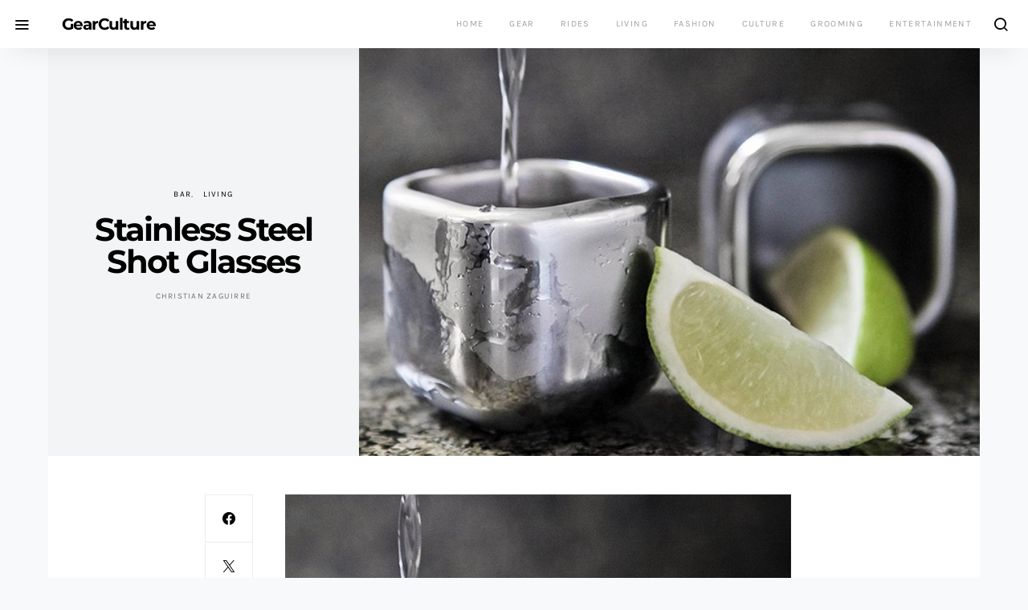

--- FILE ---
content_type: text/html; charset=UTF-8
request_url: http://gearculture.com/goods/stainless-steel-shot-glasses/
body_size: 17112
content:
<!doctype html>
<html dir="ltr" lang="en-US" prefix="og: https://ogp.me/ns#">
<head>
	<meta charset="UTF-8">
	<meta name="viewport" content="width=device-width, initial-scale=1">
	<link rel="profile" href="http://gmpg.org/xfn/11">

	<title>Stainless Steel Shot Glasses</title>
	<style>img:is([sizes="auto" i], [sizes^="auto," i]) { contain-intrinsic-size: 3000px 1500px }</style>
	
		<!-- All in One SEO 4.9.3 - aioseo.com -->
	<meta name="description" content="Cooler than ice itself, these nifty, sexy Stainless Steel Shot Glasses offer gloriously frosted cocktails. Each hand polished vessel is infused with a reusable freeze gel to chill your tipple to the exact temp with no need for ice. Simply pop the cube-like containers in the freezer for an hour beforehand and you&#039;re good to" />
	<meta name="robots" content="max-image-preview:large" />
	<meta name="author" content="Christian Zaguirre"/>
	<meta name="keywords" content="bar,living" />
	<link rel="canonical" href="https://gearculture.com/goods/stainless-steel-shot-glasses/" />
	<meta name="generator" content="All in One SEO (AIOSEO) 4.9.3" />
		<meta property="og:locale" content="en_US" />
		<meta property="og:site_name" content="GearCulture" />
		<meta property="og:type" content="article" />
		<meta property="og:title" content="Stainless Steel Shot Glasses" />
		<meta property="og:description" content="Cooler than ice itself, these nifty, sexy Stainless Steel Shot Glasses offer gloriously frosted cocktails. Each hand polished vessel is infused with a reusable freeze gel to chill your tipple to the exact temp with no need for ice. Simply pop the cube-like containers in the freezer for an hour beforehand and you&#039;re good to" />
		<meta property="og:url" content="https://gearculture.com/goods/stainless-steel-shot-glasses/" />
		<meta property="og:image" content="http://gearculture.com/wp-content/uploads/2014/01/stainless-steel-shot-glasses.jpg" />
		<meta property="og:image:width" content="630" />
		<meta property="og:image:height" content="530" />
		<meta property="article:published_time" content="2014-02-07T20:00:54+00:00" />
		<meta property="article:modified_time" content="2019-12-07T00:07:50+00:00" />
		<meta name="twitter:card" content="summary" />
		<meta name="twitter:title" content="Stainless Steel Shot Glasses" />
		<meta name="twitter:description" content="Cooler than ice itself, these nifty, sexy Stainless Steel Shot Glasses offer gloriously frosted cocktails. Each hand polished vessel is infused with a reusable freeze gel to chill your tipple to the exact temp with no need for ice. Simply pop the cube-like containers in the freezer for an hour beforehand and you&#039;re good to" />
		<meta name="twitter:image" content="https://gearculture.com/wp-content/uploads/2014/01/stainless-steel-shot-glasses.jpg" />
		<script type="application/ld+json" class="aioseo-schema">
			{"@context":"https:\/\/schema.org","@graph":[{"@type":"Article","@id":"https:\/\/gearculture.com\/goods\/stainless-steel-shot-glasses\/#article","name":"Stainless Steel Shot Glasses","headline":"Stainless Steel Shot Glasses","author":{"@id":"https:\/\/gearculture.com\/goods\/author\/christian-zaguirre\/#author"},"publisher":{"@id":"https:\/\/gearculture.com\/#organization"},"image":{"@type":"ImageObject","url":"https:\/\/gearculture.com\/wp-content\/uploads\/2014\/01\/stainless-steel-shot-glasses-02.jpg","width":630,"height":530},"datePublished":"2014-02-07T14:00:54-08:00","dateModified":"2019-12-06T18:07:50-08:00","inLanguage":"en-US","mainEntityOfPage":{"@id":"https:\/\/gearculture.com\/goods\/stainless-steel-shot-glasses\/#webpage"},"isPartOf":{"@id":"https:\/\/gearculture.com\/goods\/stainless-steel-shot-glasses\/#webpage"},"articleSection":"Bar, Living, Bar"},{"@type":"BreadcrumbList","@id":"https:\/\/gearculture.com\/goods\/stainless-steel-shot-glasses\/#breadcrumblist","itemListElement":[{"@type":"ListItem","@id":"https:\/\/gearculture.com#listItem","position":1,"name":"Home","item":"https:\/\/gearculture.com","nextItem":{"@type":"ListItem","@id":"https:\/\/gearculture.com\/goods\/category\/living\/#listItem","name":"Living"}},{"@type":"ListItem","@id":"https:\/\/gearculture.com\/goods\/category\/living\/#listItem","position":2,"name":"Living","item":"https:\/\/gearculture.com\/goods\/category\/living\/","nextItem":{"@type":"ListItem","@id":"https:\/\/gearculture.com\/goods\/category\/living\/bar\/#listItem","name":"Bar"},"previousItem":{"@type":"ListItem","@id":"https:\/\/gearculture.com#listItem","name":"Home"}},{"@type":"ListItem","@id":"https:\/\/gearculture.com\/goods\/category\/living\/bar\/#listItem","position":3,"name":"Bar","item":"https:\/\/gearculture.com\/goods\/category\/living\/bar\/","nextItem":{"@type":"ListItem","@id":"https:\/\/gearculture.com\/goods\/stainless-steel-shot-glasses\/#listItem","name":"Stainless Steel Shot Glasses"},"previousItem":{"@type":"ListItem","@id":"https:\/\/gearculture.com\/goods\/category\/living\/#listItem","name":"Living"}},{"@type":"ListItem","@id":"https:\/\/gearculture.com\/goods\/stainless-steel-shot-glasses\/#listItem","position":4,"name":"Stainless Steel Shot Glasses","previousItem":{"@type":"ListItem","@id":"https:\/\/gearculture.com\/goods\/category\/living\/bar\/#listItem","name":"Bar"}}]},{"@type":"Organization","@id":"https:\/\/gearculture.com\/#organization","name":"GearCulture","description":"The Digital Magazine for Men","url":"https:\/\/gearculture.com\/"},{"@type":"Person","@id":"https:\/\/gearculture.com\/goods\/author\/christian-zaguirre\/#author","url":"https:\/\/gearculture.com\/goods\/author\/christian-zaguirre\/","name":"Christian Zaguirre"},{"@type":"WebPage","@id":"https:\/\/gearculture.com\/goods\/stainless-steel-shot-glasses\/#webpage","url":"https:\/\/gearculture.com\/goods\/stainless-steel-shot-glasses\/","name":"Stainless Steel Shot Glasses","description":"Cooler than ice itself, these nifty, sexy Stainless Steel Shot Glasses offer gloriously frosted cocktails. Each hand polished vessel is infused with a reusable freeze gel to chill your tipple to the exact temp with no need for ice. Simply pop the cube-like containers in the freezer for an hour beforehand and you're good to","inLanguage":"en-US","isPartOf":{"@id":"https:\/\/gearculture.com\/#website"},"breadcrumb":{"@id":"https:\/\/gearculture.com\/goods\/stainless-steel-shot-glasses\/#breadcrumblist"},"author":{"@id":"https:\/\/gearculture.com\/goods\/author\/christian-zaguirre\/#author"},"creator":{"@id":"https:\/\/gearculture.com\/goods\/author\/christian-zaguirre\/#author"},"image":{"@type":"ImageObject","url":"https:\/\/gearculture.com\/wp-content\/uploads\/2014\/01\/stainless-steel-shot-glasses-02.jpg","@id":"https:\/\/gearculture.com\/goods\/stainless-steel-shot-glasses\/#mainImage","width":630,"height":530},"primaryImageOfPage":{"@id":"https:\/\/gearculture.com\/goods\/stainless-steel-shot-glasses\/#mainImage"},"datePublished":"2014-02-07T14:00:54-08:00","dateModified":"2019-12-06T18:07:50-08:00"},{"@type":"WebSite","@id":"https:\/\/gearculture.com\/#website","url":"https:\/\/gearculture.com\/","name":"GearCulture","description":"The Digital Magazine for Men","inLanguage":"en-US","publisher":{"@id":"https:\/\/gearculture.com\/#organization"}}]}
		</script>
		<!-- All in One SEO -->

<link rel='dns-prefetch' href='//stats.wp.com' />
<link rel='dns-prefetch' href='//v0.wordpress.com' />
<link rel="alternate" type="application/rss+xml" title="GearCulture &raquo; Feed" href="https://gearculture.com/feed/" />
<link rel="alternate" type="application/rss+xml" title="GearCulture &raquo; Comments Feed" href="https://gearculture.com/comments/feed/" />
<link rel="alternate" type="application/rss+xml" title="GearCulture &raquo; Stainless Steel Shot Glasses Comments Feed" href="https://gearculture.com/goods/stainless-steel-shot-glasses/feed/" />
<script>
window._wpemojiSettings = {"baseUrl":"https:\/\/s.w.org\/images\/core\/emoji\/16.0.1\/72x72\/","ext":".png","svgUrl":"https:\/\/s.w.org\/images\/core\/emoji\/16.0.1\/svg\/","svgExt":".svg","source":{"concatemoji":"http:\/\/gearculture.com\/wp-includes\/js\/wp-emoji-release.min.js?ver=6.8.3"}};
/*! This file is auto-generated */
!function(s,n){var o,i,e;function c(e){try{var t={supportTests:e,timestamp:(new Date).valueOf()};sessionStorage.setItem(o,JSON.stringify(t))}catch(e){}}function p(e,t,n){e.clearRect(0,0,e.canvas.width,e.canvas.height),e.fillText(t,0,0);var t=new Uint32Array(e.getImageData(0,0,e.canvas.width,e.canvas.height).data),a=(e.clearRect(0,0,e.canvas.width,e.canvas.height),e.fillText(n,0,0),new Uint32Array(e.getImageData(0,0,e.canvas.width,e.canvas.height).data));return t.every(function(e,t){return e===a[t]})}function u(e,t){e.clearRect(0,0,e.canvas.width,e.canvas.height),e.fillText(t,0,0);for(var n=e.getImageData(16,16,1,1),a=0;a<n.data.length;a++)if(0!==n.data[a])return!1;return!0}function f(e,t,n,a){switch(t){case"flag":return n(e,"\ud83c\udff3\ufe0f\u200d\u26a7\ufe0f","\ud83c\udff3\ufe0f\u200b\u26a7\ufe0f")?!1:!n(e,"\ud83c\udde8\ud83c\uddf6","\ud83c\udde8\u200b\ud83c\uddf6")&&!n(e,"\ud83c\udff4\udb40\udc67\udb40\udc62\udb40\udc65\udb40\udc6e\udb40\udc67\udb40\udc7f","\ud83c\udff4\u200b\udb40\udc67\u200b\udb40\udc62\u200b\udb40\udc65\u200b\udb40\udc6e\u200b\udb40\udc67\u200b\udb40\udc7f");case"emoji":return!a(e,"\ud83e\udedf")}return!1}function g(e,t,n,a){var r="undefined"!=typeof WorkerGlobalScope&&self instanceof WorkerGlobalScope?new OffscreenCanvas(300,150):s.createElement("canvas"),o=r.getContext("2d",{willReadFrequently:!0}),i=(o.textBaseline="top",o.font="600 32px Arial",{});return e.forEach(function(e){i[e]=t(o,e,n,a)}),i}function t(e){var t=s.createElement("script");t.src=e,t.defer=!0,s.head.appendChild(t)}"undefined"!=typeof Promise&&(o="wpEmojiSettingsSupports",i=["flag","emoji"],n.supports={everything:!0,everythingExceptFlag:!0},e=new Promise(function(e){s.addEventListener("DOMContentLoaded",e,{once:!0})}),new Promise(function(t){var n=function(){try{var e=JSON.parse(sessionStorage.getItem(o));if("object"==typeof e&&"number"==typeof e.timestamp&&(new Date).valueOf()<e.timestamp+604800&&"object"==typeof e.supportTests)return e.supportTests}catch(e){}return null}();if(!n){if("undefined"!=typeof Worker&&"undefined"!=typeof OffscreenCanvas&&"undefined"!=typeof URL&&URL.createObjectURL&&"undefined"!=typeof Blob)try{var e="postMessage("+g.toString()+"("+[JSON.stringify(i),f.toString(),p.toString(),u.toString()].join(",")+"));",a=new Blob([e],{type:"text/javascript"}),r=new Worker(URL.createObjectURL(a),{name:"wpTestEmojiSupports"});return void(r.onmessage=function(e){c(n=e.data),r.terminate(),t(n)})}catch(e){}c(n=g(i,f,p,u))}t(n)}).then(function(e){for(var t in e)n.supports[t]=e[t],n.supports.everything=n.supports.everything&&n.supports[t],"flag"!==t&&(n.supports.everythingExceptFlag=n.supports.everythingExceptFlag&&n.supports[t]);n.supports.everythingExceptFlag=n.supports.everythingExceptFlag&&!n.supports.flag,n.DOMReady=!1,n.readyCallback=function(){n.DOMReady=!0}}).then(function(){return e}).then(function(){var e;n.supports.everything||(n.readyCallback(),(e=n.source||{}).concatemoji?t(e.concatemoji):e.wpemoji&&e.twemoji&&(t(e.twemoji),t(e.wpemoji)))}))}((window,document),window._wpemojiSettings);
</script>
<link rel='alternate stylesheet' id='powerkit-icons-css' href='http://gearculture.com/wp-content/plugins/powerkit/assets/fonts/powerkit-icons.woff?ver=2.9.7' as='font' type='font/wof' crossorigin />
<link rel='stylesheet' id='powerkit-css' href='http://gearculture.com/wp-content/plugins/powerkit/assets/css/powerkit.css?ver=2.9.7' media='all' />
<style id='wp-emoji-styles-inline-css'>

	img.wp-smiley, img.emoji {
		display: inline !important;
		border: none !important;
		box-shadow: none !important;
		height: 1em !important;
		width: 1em !important;
		margin: 0 0.07em !important;
		vertical-align: -0.1em !important;
		background: none !important;
		padding: 0 !important;
	}
</style>
<link rel='stylesheet' id='wp-block-library-css' href='http://gearculture.com/wp-includes/css/dist/block-library/style.min.css?ver=6.8.3' media='all' />
<style id='classic-theme-styles-inline-css'>
/*! This file is auto-generated */
.wp-block-button__link{color:#fff;background-color:#32373c;border-radius:9999px;box-shadow:none;text-decoration:none;padding:calc(.667em + 2px) calc(1.333em + 2px);font-size:1.125em}.wp-block-file__button{background:#32373c;color:#fff;text-decoration:none}
</style>
<link rel='stylesheet' id='aioseo/css/src/vue/standalone/blocks/table-of-contents/global.scss-css' href='http://gearculture.com/wp-content/plugins/all-in-one-seo-pack/dist/Lite/assets/css/table-of-contents/global.e90f6d47.css?ver=4.9.3' media='all' />
<link rel='stylesheet' id='mediaelement-css' href='http://gearculture.com/wp-includes/js/mediaelement/mediaelementplayer-legacy.min.css?ver=4.2.17' media='all' />
<link rel='stylesheet' id='wp-mediaelement-css' href='http://gearculture.com/wp-includes/js/mediaelement/wp-mediaelement.min.css?ver=6.8.3' media='all' />
<style id='jetpack-sharing-buttons-style-inline-css'>
.jetpack-sharing-buttons__services-list{display:flex;flex-direction:row;flex-wrap:wrap;gap:0;list-style-type:none;margin:5px;padding:0}.jetpack-sharing-buttons__services-list.has-small-icon-size{font-size:12px}.jetpack-sharing-buttons__services-list.has-normal-icon-size{font-size:16px}.jetpack-sharing-buttons__services-list.has-large-icon-size{font-size:24px}.jetpack-sharing-buttons__services-list.has-huge-icon-size{font-size:36px}@media print{.jetpack-sharing-buttons__services-list{display:none!important}}.editor-styles-wrapper .wp-block-jetpack-sharing-buttons{gap:0;padding-inline-start:0}ul.jetpack-sharing-buttons__services-list.has-background{padding:1.25em 2.375em}
</style>
<style id='global-styles-inline-css'>
:root{--wp--preset--aspect-ratio--square: 1;--wp--preset--aspect-ratio--4-3: 4/3;--wp--preset--aspect-ratio--3-4: 3/4;--wp--preset--aspect-ratio--3-2: 3/2;--wp--preset--aspect-ratio--2-3: 2/3;--wp--preset--aspect-ratio--16-9: 16/9;--wp--preset--aspect-ratio--9-16: 9/16;--wp--preset--color--black: #000000;--wp--preset--color--cyan-bluish-gray: #abb8c3;--wp--preset--color--white: #ffffff;--wp--preset--color--pale-pink: #f78da7;--wp--preset--color--vivid-red: #cf2e2e;--wp--preset--color--luminous-vivid-orange: #ff6900;--wp--preset--color--luminous-vivid-amber: #fcb900;--wp--preset--color--light-green-cyan: #7bdcb5;--wp--preset--color--vivid-green-cyan: #00d084;--wp--preset--color--pale-cyan-blue: #8ed1fc;--wp--preset--color--vivid-cyan-blue: #0693e3;--wp--preset--color--vivid-purple: #9b51e0;--wp--preset--gradient--vivid-cyan-blue-to-vivid-purple: linear-gradient(135deg,rgba(6,147,227,1) 0%,rgb(155,81,224) 100%);--wp--preset--gradient--light-green-cyan-to-vivid-green-cyan: linear-gradient(135deg,rgb(122,220,180) 0%,rgb(0,208,130) 100%);--wp--preset--gradient--luminous-vivid-amber-to-luminous-vivid-orange: linear-gradient(135deg,rgba(252,185,0,1) 0%,rgba(255,105,0,1) 100%);--wp--preset--gradient--luminous-vivid-orange-to-vivid-red: linear-gradient(135deg,rgba(255,105,0,1) 0%,rgb(207,46,46) 100%);--wp--preset--gradient--very-light-gray-to-cyan-bluish-gray: linear-gradient(135deg,rgb(238,238,238) 0%,rgb(169,184,195) 100%);--wp--preset--gradient--cool-to-warm-spectrum: linear-gradient(135deg,rgb(74,234,220) 0%,rgb(151,120,209) 20%,rgb(207,42,186) 40%,rgb(238,44,130) 60%,rgb(251,105,98) 80%,rgb(254,248,76) 100%);--wp--preset--gradient--blush-light-purple: linear-gradient(135deg,rgb(255,206,236) 0%,rgb(152,150,240) 100%);--wp--preset--gradient--blush-bordeaux: linear-gradient(135deg,rgb(254,205,165) 0%,rgb(254,45,45) 50%,rgb(107,0,62) 100%);--wp--preset--gradient--luminous-dusk: linear-gradient(135deg,rgb(255,203,112) 0%,rgb(199,81,192) 50%,rgb(65,88,208) 100%);--wp--preset--gradient--pale-ocean: linear-gradient(135deg,rgb(255,245,203) 0%,rgb(182,227,212) 50%,rgb(51,167,181) 100%);--wp--preset--gradient--electric-grass: linear-gradient(135deg,rgb(202,248,128) 0%,rgb(113,206,126) 100%);--wp--preset--gradient--midnight: linear-gradient(135deg,rgb(2,3,129) 0%,rgb(40,116,252) 100%);--wp--preset--font-size--small: 13px;--wp--preset--font-size--medium: 20px;--wp--preset--font-size--large: 36px;--wp--preset--font-size--x-large: 42px;--wp--preset--spacing--20: 0.44rem;--wp--preset--spacing--30: 0.67rem;--wp--preset--spacing--40: 1rem;--wp--preset--spacing--50: 1.5rem;--wp--preset--spacing--60: 2.25rem;--wp--preset--spacing--70: 3.38rem;--wp--preset--spacing--80: 5.06rem;--wp--preset--shadow--natural: 6px 6px 9px rgba(0, 0, 0, 0.2);--wp--preset--shadow--deep: 12px 12px 50px rgba(0, 0, 0, 0.4);--wp--preset--shadow--sharp: 6px 6px 0px rgba(0, 0, 0, 0.2);--wp--preset--shadow--outlined: 6px 6px 0px -3px rgba(255, 255, 255, 1), 6px 6px rgba(0, 0, 0, 1);--wp--preset--shadow--crisp: 6px 6px 0px rgba(0, 0, 0, 1);}:where(.is-layout-flex){gap: 0.5em;}:where(.is-layout-grid){gap: 0.5em;}body .is-layout-flex{display: flex;}.is-layout-flex{flex-wrap: wrap;align-items: center;}.is-layout-flex > :is(*, div){margin: 0;}body .is-layout-grid{display: grid;}.is-layout-grid > :is(*, div){margin: 0;}:where(.wp-block-columns.is-layout-flex){gap: 2em;}:where(.wp-block-columns.is-layout-grid){gap: 2em;}:where(.wp-block-post-template.is-layout-flex){gap: 1.25em;}:where(.wp-block-post-template.is-layout-grid){gap: 1.25em;}.has-black-color{color: var(--wp--preset--color--black) !important;}.has-cyan-bluish-gray-color{color: var(--wp--preset--color--cyan-bluish-gray) !important;}.has-white-color{color: var(--wp--preset--color--white) !important;}.has-pale-pink-color{color: var(--wp--preset--color--pale-pink) !important;}.has-vivid-red-color{color: var(--wp--preset--color--vivid-red) !important;}.has-luminous-vivid-orange-color{color: var(--wp--preset--color--luminous-vivid-orange) !important;}.has-luminous-vivid-amber-color{color: var(--wp--preset--color--luminous-vivid-amber) !important;}.has-light-green-cyan-color{color: var(--wp--preset--color--light-green-cyan) !important;}.has-vivid-green-cyan-color{color: var(--wp--preset--color--vivid-green-cyan) !important;}.has-pale-cyan-blue-color{color: var(--wp--preset--color--pale-cyan-blue) !important;}.has-vivid-cyan-blue-color{color: var(--wp--preset--color--vivid-cyan-blue) !important;}.has-vivid-purple-color{color: var(--wp--preset--color--vivid-purple) !important;}.has-black-background-color{background-color: var(--wp--preset--color--black) !important;}.has-cyan-bluish-gray-background-color{background-color: var(--wp--preset--color--cyan-bluish-gray) !important;}.has-white-background-color{background-color: var(--wp--preset--color--white) !important;}.has-pale-pink-background-color{background-color: var(--wp--preset--color--pale-pink) !important;}.has-vivid-red-background-color{background-color: var(--wp--preset--color--vivid-red) !important;}.has-luminous-vivid-orange-background-color{background-color: var(--wp--preset--color--luminous-vivid-orange) !important;}.has-luminous-vivid-amber-background-color{background-color: var(--wp--preset--color--luminous-vivid-amber) !important;}.has-light-green-cyan-background-color{background-color: var(--wp--preset--color--light-green-cyan) !important;}.has-vivid-green-cyan-background-color{background-color: var(--wp--preset--color--vivid-green-cyan) !important;}.has-pale-cyan-blue-background-color{background-color: var(--wp--preset--color--pale-cyan-blue) !important;}.has-vivid-cyan-blue-background-color{background-color: var(--wp--preset--color--vivid-cyan-blue) !important;}.has-vivid-purple-background-color{background-color: var(--wp--preset--color--vivid-purple) !important;}.has-black-border-color{border-color: var(--wp--preset--color--black) !important;}.has-cyan-bluish-gray-border-color{border-color: var(--wp--preset--color--cyan-bluish-gray) !important;}.has-white-border-color{border-color: var(--wp--preset--color--white) !important;}.has-pale-pink-border-color{border-color: var(--wp--preset--color--pale-pink) !important;}.has-vivid-red-border-color{border-color: var(--wp--preset--color--vivid-red) !important;}.has-luminous-vivid-orange-border-color{border-color: var(--wp--preset--color--luminous-vivid-orange) !important;}.has-luminous-vivid-amber-border-color{border-color: var(--wp--preset--color--luminous-vivid-amber) !important;}.has-light-green-cyan-border-color{border-color: var(--wp--preset--color--light-green-cyan) !important;}.has-vivid-green-cyan-border-color{border-color: var(--wp--preset--color--vivid-green-cyan) !important;}.has-pale-cyan-blue-border-color{border-color: var(--wp--preset--color--pale-cyan-blue) !important;}.has-vivid-cyan-blue-border-color{border-color: var(--wp--preset--color--vivid-cyan-blue) !important;}.has-vivid-purple-border-color{border-color: var(--wp--preset--color--vivid-purple) !important;}.has-vivid-cyan-blue-to-vivid-purple-gradient-background{background: var(--wp--preset--gradient--vivid-cyan-blue-to-vivid-purple) !important;}.has-light-green-cyan-to-vivid-green-cyan-gradient-background{background: var(--wp--preset--gradient--light-green-cyan-to-vivid-green-cyan) !important;}.has-luminous-vivid-amber-to-luminous-vivid-orange-gradient-background{background: var(--wp--preset--gradient--luminous-vivid-amber-to-luminous-vivid-orange) !important;}.has-luminous-vivid-orange-to-vivid-red-gradient-background{background: var(--wp--preset--gradient--luminous-vivid-orange-to-vivid-red) !important;}.has-very-light-gray-to-cyan-bluish-gray-gradient-background{background: var(--wp--preset--gradient--very-light-gray-to-cyan-bluish-gray) !important;}.has-cool-to-warm-spectrum-gradient-background{background: var(--wp--preset--gradient--cool-to-warm-spectrum) !important;}.has-blush-light-purple-gradient-background{background: var(--wp--preset--gradient--blush-light-purple) !important;}.has-blush-bordeaux-gradient-background{background: var(--wp--preset--gradient--blush-bordeaux) !important;}.has-luminous-dusk-gradient-background{background: var(--wp--preset--gradient--luminous-dusk) !important;}.has-pale-ocean-gradient-background{background: var(--wp--preset--gradient--pale-ocean) !important;}.has-electric-grass-gradient-background{background: var(--wp--preset--gradient--electric-grass) !important;}.has-midnight-gradient-background{background: var(--wp--preset--gradient--midnight) !important;}.has-small-font-size{font-size: var(--wp--preset--font-size--small) !important;}.has-medium-font-size{font-size: var(--wp--preset--font-size--medium) !important;}.has-large-font-size{font-size: var(--wp--preset--font-size--large) !important;}.has-x-large-font-size{font-size: var(--wp--preset--font-size--x-large) !important;}
:where(.wp-block-post-template.is-layout-flex){gap: 1.25em;}:where(.wp-block-post-template.is-layout-grid){gap: 1.25em;}
:where(.wp-block-columns.is-layout-flex){gap: 2em;}:where(.wp-block-columns.is-layout-grid){gap: 2em;}
:root :where(.wp-block-pullquote){font-size: 1.5em;line-height: 1.6;}
</style>
<link rel='stylesheet' id='powerkit-author-box-css' href='http://gearculture.com/wp-content/plugins/powerkit/modules/author-box/public/css/public-powerkit-author-box.css?ver=2.9.7' media='all' />
<link rel='stylesheet' id='powerkit-basic-elements-css' href='http://gearculture.com/wp-content/plugins/powerkit/modules/basic-elements/public/css/public-powerkit-basic-elements.css?ver=2.9.7' media='screen' />
<link rel='stylesheet' id='powerkit-coming-soon-css' href='http://gearculture.com/wp-content/plugins/powerkit/modules/coming-soon/public/css/public-powerkit-coming-soon.css?ver=2.9.7' media='all' />
<link rel='stylesheet' id='powerkit-content-formatting-css' href='http://gearculture.com/wp-content/plugins/powerkit/modules/content-formatting/public/css/public-powerkit-content-formatting.css?ver=2.9.7' media='all' />
<link rel='stylesheet' id='powerkit-сontributors-css' href='http://gearculture.com/wp-content/plugins/powerkit/modules/contributors/public/css/public-powerkit-contributors.css?ver=2.9.7' media='all' />
<link rel='stylesheet' id='powerkit-facebook-css' href='http://gearculture.com/wp-content/plugins/powerkit/modules/facebook/public/css/public-powerkit-facebook.css?ver=2.9.7' media='all' />
<link rel='stylesheet' id='powerkit-featured-categories-css' href='http://gearculture.com/wp-content/plugins/powerkit/modules/featured-categories/public/css/public-powerkit-featured-categories.css?ver=2.9.7' media='all' />
<link rel='stylesheet' id='powerkit-inline-posts-css' href='http://gearculture.com/wp-content/plugins/powerkit/modules/inline-posts/public/css/public-powerkit-inline-posts.css?ver=2.9.7' media='all' />
<link rel='stylesheet' id='powerkit-instagram-css' href='http://gearculture.com/wp-content/plugins/powerkit/modules/instagram/public/css/public-powerkit-instagram.css?ver=2.9.7' media='all' />
<link rel='stylesheet' id='powerkit-justified-gallery-css' href='http://gearculture.com/wp-content/plugins/powerkit/modules/justified-gallery/public/css/public-powerkit-justified-gallery.css?ver=2.9.7' media='all' />
<link rel='stylesheet' id='glightbox-css' href='http://gearculture.com/wp-content/plugins/powerkit/modules/lightbox/public/css/glightbox.min.css?ver=2.9.7' media='all' />
<link rel='stylesheet' id='powerkit-lightbox-css' href='http://gearculture.com/wp-content/plugins/powerkit/modules/lightbox/public/css/public-powerkit-lightbox.css?ver=2.9.7' media='all' />
<link rel='stylesheet' id='powerkit-opt-in-forms-css' href='http://gearculture.com/wp-content/plugins/powerkit/modules/opt-in-forms/public/css/public-powerkit-opt-in-forms.css?ver=2.9.7' media='all' />
<link rel='stylesheet' id='powerkit-pinterest-css' href='http://gearculture.com/wp-content/plugins/powerkit/modules/pinterest/public/css/public-powerkit-pinterest.css?ver=2.9.7' media='all' />
<link rel='stylesheet' id='powerkit-widget-posts-css' href='http://gearculture.com/wp-content/plugins/powerkit/modules/posts/public/css/public-powerkit-widget-posts.css?ver=2.9.7' media='all' />
<link rel='stylesheet' id='powerkit-scroll-to-top-css' href='http://gearculture.com/wp-content/plugins/powerkit/modules/scroll-to-top/public/css/public-powerkit-scroll-to-top.css?ver=2.9.7' media='all' />
<link rel='stylesheet' id='powerkit-share-buttons-css' href='http://gearculture.com/wp-content/plugins/powerkit/modules/share-buttons/public/css/public-powerkit-share-buttons.css?ver=2.9.7' media='all' />
<link rel='stylesheet' id='powerkit-social-links-css' href='http://gearculture.com/wp-content/plugins/powerkit/modules/social-links/public/css/public-powerkit-social-links.css?ver=2.9.7' media='all' />
<link rel='stylesheet' id='powerkit-table-of-contents-css' href='http://gearculture.com/wp-content/plugins/powerkit/modules/table-of-contents/public/css/public-powerkit-table-of-contents.css?ver=2.9.7' media='all' />
<link rel='stylesheet' id='powerkit-twitter-css' href='http://gearculture.com/wp-content/plugins/powerkit/modules/twitter/public/css/public-powerkit-twitter.css?ver=2.9.7' media='all' />
<link rel='stylesheet' id='powerkit-widget-about-css' href='http://gearculture.com/wp-content/plugins/powerkit/modules/widget-about/public/css/public-powerkit-widget-about.css?ver=2.9.7' media='all' />
<link rel='stylesheet' id='csco-styles-css' href='http://gearculture.com/wp-content/themes/the-affair/style.css?ver=3.0.0' media='all' />
<link rel='stylesheet' id='csco_child_css-css' href='http://gearculture.com/wp-content/themes/the-affair-child/style.css?ver=3.0.0' media='all' />
<script src="http://gearculture.com/wp-includes/js/jquery/jquery.min.js?ver=3.7.1" id="jquery-core-js"></script>
<script src="http://gearculture.com/wp-includes/js/jquery/jquery-migrate.min.js?ver=3.4.1" id="jquery-migrate-js"></script>
<link rel="https://api.w.org/" href="https://gearculture.com/wp-json/" /><link rel="alternate" title="JSON" type="application/json" href="https://gearculture.com/wp-json/wp/v2/posts/48049" /><link rel="EditURI" type="application/rsd+xml" title="RSD" href="https://gearculture.com/xmlrpc.php?rsd" />
<meta name="generator" content="WordPress 6.8.3" />
<link rel='shortlink' href='https://wp.me/p3AC3L-cuZ' />
<link rel="alternate" title="oEmbed (JSON)" type="application/json+oembed" href="https://gearculture.com/wp-json/oembed/1.0/embed?url=https%3A%2F%2Fgearculture.com%2Fgoods%2Fstainless-steel-shot-glasses%2F" />
<link rel="alternate" title="oEmbed (XML)" type="text/xml+oembed" href="https://gearculture.com/wp-json/oembed/1.0/embed?url=https%3A%2F%2Fgearculture.com%2Fgoods%2Fstainless-steel-shot-glasses%2F&#038;format=xml" />
<!-- // Start Networks // -->

<!-- Global site tag (gtag.js) - Google Analytics -->
<script async src="https://www.googletagmanager.com/gtag/js?id=UA-4821692-4"></script>
<script>
window.dataLayer = window.dataLayer || [];
function gtag(){dataLayer.push(arguments);}
gtag('js', new Date());
gtag('config', 'UA-4821692-4');
</script>
<!-- End Google Analytics -->

<!-- Push Analtics -->
<script>
(function(){
var script = document.createElement('script');
script.src = '/analytics/?page=' + encodeURIComponent(document.location.href) + '&ref=' + encodeURIComponent(document.referrer) + '&time=' + encodeURIComponent((new Date()).getTime());
script.async = 1;
document.getElementsByTagName('head')[0].appendChild(script);
})();
</script>
<!-- End Push -->

<!-- Google Ads -->
<script async src="https://pagead2.googlesyndication.com/pagead/js/adsbygoogle.js?client=ca-pub-7444371560192061" crossorigin="anonymous"></script>
<!-- End Google Ads -->

<!-- // End Networks // -->	<style>img#wpstats{display:none}</style>
		<style id="kirki-inline-styles">a:hover, .entry-content a, .must-log-in a, .meta-category a, blockquote: before{color:#000000;}.wp-block-button .wp-block-button__link:not(.has-background), button, .button, input[type = "button"], input[type = "reset"], input[type = "submit"], .toggle-search.toggle-close, .cs-overlay-entry .post-categories a:hover, .cs-list-articles > li > a:hover:before, .cs-widget-posts .post-number, .pk-badge-primary, .pk-bg-primary, .pk-button-primary, .pk-button-primary:hover, h2.pk-heading-numbered:before{background-color:#000000;}.editor-styles-wrapper a{color:#000000;}.editor-styles-wrapper.cs-editor-styles-wrapper .wp-block-button .wp-block-button__link:not(.has-background){background-color:#000000;}.cs-overlay .cs-overlay-background:after, .pk-bg-overlay, .pk-widget-author-with-bg .pk-widget-author-container{background-color:rgba(0,0,0,0.25);}.navbar-primary, .offcanvas-header{background-color:#FFFFFF;}.navbar-nav .sub-menu, .navbar-nav .cs-mega-menu-has-categories .cs-mm-categories{background-color:#FFFFFF;}.cover-brand{background-color:#C3C9C8 !important;}.cover-primary{background-color:#B7B9BC !important;}.cover-secondary{background-color:#D1D0CA !important;}.site-footer{background-color:#000000;}body{font-family:Karla;font-size:1rem;font-weight:400;}.editor-styles-wrapper.cs-editor-styles-wrapper{font-family:Karla;font-size:1rem;font-weight:400;}.cs-font-primary, button, .button, input[type="button"], input[type="reset"], input[type="submit"], .no-comments, .entry-more, .siblingcategories .cs-nav-link, .tagcloud a, .pk-nav-item, .pk-card-header a, .pk-twitter-actions ul li, .navigation.pagination .nav-links > span, .navigation.pagination .nav-links > a, .pk-font-primary{font-family:Montserrat;font-size:0.6875rem;font-weight:400;letter-spacing:0.125em;text-transform:uppercase;}label, .post-tags a, .cs-font-secondary, .post-meta, .archive-count, .page-subtitle, .site-description, figcaption, .wp-block-image figcaption, .wp-block-audio figcaption, .wp-block-embed figcaption, .wp-block-pullquote cite, .wp-block-pullquote footer, .wp-block-pullquote .wp-block-pullquote__citation, .wp-block-quote cite, .post-format-icon, .comment-metadata, .says, .logged-in-as, .must-log-in, .wp-caption-text, blockquote cite, div[class*="meta-"], span[class*="meta-"], small, .cs-breadcrumbs, .pk-social-links-count, .pk-share-buttons-count, .pk-social-links-label, .pk-twitter-time, .pk-font-secondary, .pk-pin-it{font-family:Karla;font-size:0.625rem;font-weight:400;letter-spacing:0.125em;text-transform:uppercase;}.editor-styles-wrapper.cs-editor-styles-wrapper .wp-block-quote cite, .editor-styles-wrapper.cs-editor-styles-wrapper .wp-block-quote__citation, .editor-styles-wrapper.cs-editor-styles-wrapper .wp-block-image figcaption, .editor-styles-wrapper.cs-editor-styles-wrapper .wp-block-audio figcaption, .editor-styles-wrapper.cs-editor-styles-wrapper .wp-block-embed figcaption, .editor-styles-wrapper.cs-editor-styles-wrapper .wp-block-pullquote cite, .editor-styles-wrapper.cs-editor-styles-wrapper .wp-block-pullquote footer, .editor-styles-wrapper.cs-editor-styles-wrapper .wp-block-pullquote .wp-block-pullquote__citation{font-family:Karla;font-size:0.625rem;font-weight:400;letter-spacing:0.125em;text-transform:uppercase;}.entry-content{font-family:inherit;font-size:inherit;font-weight:inherit;letter-spacing:inherit;}.editor-styles-wrapper .block-editor-block-list__layout, .editor-styles-wrapper .block-editor-block-list__layout p{font-family:inherit;font-size:inherit;font-weight:inherit;letter-spacing:inherit;}h1, h2, h3, h4, h5, h6, .h1, .h2, .h3, .h4, .h5, .h6, .site-title, .comment-author .fn, blockquote, .wp-block-quote, .wp-block-cover .wp-block-cover-image-text, .wp-block-cover .wp-block-cover-text, .wp-block-cover h2, .wp-block-cover-image .wp-block-cover-image-text, .wp-block-cover-image .wp-block-cover-text, .wp-block-cover-image h2, .wp-block-pullquote p, p.has-drop-cap:not(:focus):first-letter, .pk-twitter-username, .pk-font-heading{font-family:Montserrat;font-weight:700;letter-spacing:-0.05em;line-height:1;text-transform:none;}.editor-styles-wrapper.cs-editor-styles-wrapper h1, .editor-styles-wrapper.cs-editor-styles-wrapper h2, .editor-styles-wrapper.cs-editor-styles-wrapper h3, .editor-styles-wrapper.cs-editor-styles-wrapper h4, .editor-styles-wrapper.cs-editor-styles-wrapper h5, .editor-styles-wrapper.cs-editor-styles-wrapper h6, .editor-styles-wrapper.cs-editor-styles-wrapper .h1, .editor-styles-wrapper.cs-editor-styles-wrapper .h2, .editor-styles-wrapper.cs-editor-styles-wrapper .h3, .editor-styles-wrapper.cs-editor-styles-wrapper .h4, .editor-styles-wrapper.cs-editor-styles-wrapper .h5, .editor-styles-wrapper.cs-editor-styles-wrapper .h6, .editor-styles-wrapper.cs-editor-styles-wrapper .editor-post-title__input, .editor-styles-wrapper.cs-editor-styles-wrapper .wp-block-quote, .editor-styles-wrapper.cs-editor-styles-wrapper .wp-block-quote p, .editor-styles-wrapper.cs-editor-styles-wrapper .wp-block-pullquote p, .editor-styles-wrapper.cs-editor-styles-wrapper .wp-block-cover .wp-block-cover-image-text, .editor-styles-wrapper.cs-editor-styles-wrapper .wp-block-cover .wp-block-cover-text, .editor-styles-wrapper.cs-editor-styles-wrapper .wp-block-cover-image .wp-block-cover-image-text, .editor-styles-wrapper.cs-editor-styles-wrapper .wp-block-cover-image .wp-block-cover-text, .editor-styles-wrapper.cs-editor-styles-wrapper .wp-block-cover-image h2, .editor-styles-wrapper.cs-editor-styles-wrapper .wp-block-cover h2, .editor-styles-wrapper.cs-editor-styles-wrapper p.has-drop-cap:not(:focus):first-letter{font-family:Montserrat;font-weight:700;letter-spacing:-0.05em;line-height:1;text-transform:none;}.title-block, .cs-read-next{font-family:Montserrat;font-size:.6875rem;font-weight:700;letter-spacing:0.25em;text-transform:uppercase;color:#000000;}.navbar-nav > li > a, .cs-mega-menu-child > a, .widget_archive li, .widget_categories li, .widget_meta li a, .widget_nav_menu .menu > li > a, .widget_pages .page_item a{font-family:Karla;font-size:.6875rem;font-weight:400;letter-spacing:0.125em;text-transform:uppercase;}.navbar-nav .sub-menu > li > a, .widget_categories .children li a, .widget_nav_menu .sub-menu > li > a{font-family:Karla;font-size:.875rem;font-weight:400;text-transform:uppercase;}/* latin-ext */
@font-face {
  font-family: 'Karla';
  font-style: italic;
  font-weight: 400;
  font-display: swap;
  src: url(http://gearculture.com/wp-content/fonts/karla/qkB_XvYC6trAT7RQNNK2EG7SIwPWMNlCVytER0IPh7KX59Z0CnSKYmkvnHE.woff2) format('woff2');
  unicode-range: U+0100-02BA, U+02BD-02C5, U+02C7-02CC, U+02CE-02D7, U+02DD-02FF, U+0304, U+0308, U+0329, U+1D00-1DBF, U+1E00-1E9F, U+1EF2-1EFF, U+2020, U+20A0-20AB, U+20AD-20C0, U+2113, U+2C60-2C7F, U+A720-A7FF;
}
/* latin */
@font-face {
  font-family: 'Karla';
  font-style: italic;
  font-weight: 400;
  font-display: swap;
  src: url(http://gearculture.com/wp-content/fonts/karla/qkB_XvYC6trAT7RQNNK2EG7SIwPWMNlCVytER0IPh7KX59Z0CnSKbGkv.woff2) format('woff2');
  unicode-range: U+0000-00FF, U+0131, U+0152-0153, U+02BB-02BC, U+02C6, U+02DA, U+02DC, U+0304, U+0308, U+0329, U+2000-206F, U+20AC, U+2122, U+2191, U+2193, U+2212, U+2215, U+FEFF, U+FFFD;
}
/* latin-ext */
@font-face {
  font-family: 'Karla';
  font-style: italic;
  font-weight: 700;
  font-display: swap;
  src: url(http://gearculture.com/wp-content/fonts/karla/qkB_XvYC6trAT7RQNNK2EG7SIwPWMNlCVytER0IPh7KX59Z0CnSKYmkvnHE.woff2) format('woff2');
  unicode-range: U+0100-02BA, U+02BD-02C5, U+02C7-02CC, U+02CE-02D7, U+02DD-02FF, U+0304, U+0308, U+0329, U+1D00-1DBF, U+1E00-1E9F, U+1EF2-1EFF, U+2020, U+20A0-20AB, U+20AD-20C0, U+2113, U+2C60-2C7F, U+A720-A7FF;
}
/* latin */
@font-face {
  font-family: 'Karla';
  font-style: italic;
  font-weight: 700;
  font-display: swap;
  src: url(http://gearculture.com/wp-content/fonts/karla/qkB_XvYC6trAT7RQNNK2EG7SIwPWMNlCVytER0IPh7KX59Z0CnSKbGkv.woff2) format('woff2');
  unicode-range: U+0000-00FF, U+0131, U+0152-0153, U+02BB-02BC, U+02C6, U+02DA, U+02DC, U+0304, U+0308, U+0329, U+2000-206F, U+20AC, U+2122, U+2191, U+2193, U+2212, U+2215, U+FEFF, U+FFFD;
}
/* latin-ext */
@font-face {
  font-family: 'Karla';
  font-style: normal;
  font-weight: 400;
  font-display: swap;
  src: url(http://gearculture.com/wp-content/fonts/karla/qkB9XvYC6trAT55ZBi1ueQVIjQTD-JrIH2G7nytkHRyQ8p4wUjm6bnEr.woff2) format('woff2');
  unicode-range: U+0100-02BA, U+02BD-02C5, U+02C7-02CC, U+02CE-02D7, U+02DD-02FF, U+0304, U+0308, U+0329, U+1D00-1DBF, U+1E00-1E9F, U+1EF2-1EFF, U+2020, U+20A0-20AB, U+20AD-20C0, U+2113, U+2C60-2C7F, U+A720-A7FF;
}
/* latin */
@font-face {
  font-family: 'Karla';
  font-style: normal;
  font-weight: 400;
  font-display: swap;
  src: url(http://gearculture.com/wp-content/fonts/karla/qkB9XvYC6trAT55ZBi1ueQVIjQTD-JrIH2G7nytkHRyQ8p4wUje6bg.woff2) format('woff2');
  unicode-range: U+0000-00FF, U+0131, U+0152-0153, U+02BB-02BC, U+02C6, U+02DA, U+02DC, U+0304, U+0308, U+0329, U+2000-206F, U+20AC, U+2122, U+2191, U+2193, U+2212, U+2215, U+FEFF, U+FFFD;
}
/* latin-ext */
@font-face {
  font-family: 'Karla';
  font-style: normal;
  font-weight: 700;
  font-display: swap;
  src: url(http://gearculture.com/wp-content/fonts/karla/qkB9XvYC6trAT55ZBi1ueQVIjQTD-JrIH2G7nytkHRyQ8p4wUjm6bnEr.woff2) format('woff2');
  unicode-range: U+0100-02BA, U+02BD-02C5, U+02C7-02CC, U+02CE-02D7, U+02DD-02FF, U+0304, U+0308, U+0329, U+1D00-1DBF, U+1E00-1E9F, U+1EF2-1EFF, U+2020, U+20A0-20AB, U+20AD-20C0, U+2113, U+2C60-2C7F, U+A720-A7FF;
}
/* latin */
@font-face {
  font-family: 'Karla';
  font-style: normal;
  font-weight: 700;
  font-display: swap;
  src: url(http://gearculture.com/wp-content/fonts/karla/qkB9XvYC6trAT55ZBi1ueQVIjQTD-JrIH2G7nytkHRyQ8p4wUje6bg.woff2) format('woff2');
  unicode-range: U+0000-00FF, U+0131, U+0152-0153, U+02BB-02BC, U+02C6, U+02DA, U+02DC, U+0304, U+0308, U+0329, U+2000-206F, U+20AC, U+2122, U+2191, U+2193, U+2212, U+2215, U+FEFF, U+FFFD;
}/* cyrillic-ext */
@font-face {
  font-family: 'Montserrat';
  font-style: normal;
  font-weight: 700;
  font-display: swap;
  src: url(http://gearculture.com/wp-content/fonts/montserrat/JTUHjIg1_i6t8kCHKm4532VJOt5-QNFgpCuM73w0aXpsog.woff2) format('woff2');
  unicode-range: U+0460-052F, U+1C80-1C8A, U+20B4, U+2DE0-2DFF, U+A640-A69F, U+FE2E-FE2F;
}
/* cyrillic */
@font-face {
  font-family: 'Montserrat';
  font-style: normal;
  font-weight: 700;
  font-display: swap;
  src: url(http://gearculture.com/wp-content/fonts/montserrat/JTUHjIg1_i6t8kCHKm4532VJOt5-QNFgpCuM73w9aXpsog.woff2) format('woff2');
  unicode-range: U+0301, U+0400-045F, U+0490-0491, U+04B0-04B1, U+2116;
}
/* vietnamese */
@font-face {
  font-family: 'Montserrat';
  font-style: normal;
  font-weight: 700;
  font-display: swap;
  src: url(http://gearculture.com/wp-content/fonts/montserrat/JTUHjIg1_i6t8kCHKm4532VJOt5-QNFgpCuM73w2aXpsog.woff2) format('woff2');
  unicode-range: U+0102-0103, U+0110-0111, U+0128-0129, U+0168-0169, U+01A0-01A1, U+01AF-01B0, U+0300-0301, U+0303-0304, U+0308-0309, U+0323, U+0329, U+1EA0-1EF9, U+20AB;
}
/* latin-ext */
@font-face {
  font-family: 'Montserrat';
  font-style: normal;
  font-weight: 700;
  font-display: swap;
  src: url(http://gearculture.com/wp-content/fonts/montserrat/JTUHjIg1_i6t8kCHKm4532VJOt5-QNFgpCuM73w3aXpsog.woff2) format('woff2');
  unicode-range: U+0100-02BA, U+02BD-02C5, U+02C7-02CC, U+02CE-02D7, U+02DD-02FF, U+0304, U+0308, U+0329, U+1D00-1DBF, U+1E00-1E9F, U+1EF2-1EFF, U+2020, U+20A0-20AB, U+20AD-20C0, U+2113, U+2C60-2C7F, U+A720-A7FF;
}
/* latin */
@font-face {
  font-family: 'Montserrat';
  font-style: normal;
  font-weight: 700;
  font-display: swap;
  src: url(http://gearculture.com/wp-content/fonts/montserrat/JTUHjIg1_i6t8kCHKm4532VJOt5-QNFgpCuM73w5aXo.woff2) format('woff2');
  unicode-range: U+0000-00FF, U+0131, U+0152-0153, U+02BB-02BC, U+02C6, U+02DA, U+02DC, U+0304, U+0308, U+0329, U+2000-206F, U+20AC, U+2122, U+2191, U+2193, U+2212, U+2215, U+FEFF, U+FFFD;
}/* latin-ext */
@font-face {
  font-family: 'Karla';
  font-style: italic;
  font-weight: 400;
  font-display: swap;
  src: url(http://gearculture.com/wp-content/fonts/karla/qkB_XvYC6trAT7RQNNK2EG7SIwPWMNlCVytER0IPh7KX59Z0CnSKYmkvnHE.woff2) format('woff2');
  unicode-range: U+0100-02BA, U+02BD-02C5, U+02C7-02CC, U+02CE-02D7, U+02DD-02FF, U+0304, U+0308, U+0329, U+1D00-1DBF, U+1E00-1E9F, U+1EF2-1EFF, U+2020, U+20A0-20AB, U+20AD-20C0, U+2113, U+2C60-2C7F, U+A720-A7FF;
}
/* latin */
@font-face {
  font-family: 'Karla';
  font-style: italic;
  font-weight: 400;
  font-display: swap;
  src: url(http://gearculture.com/wp-content/fonts/karla/qkB_XvYC6trAT7RQNNK2EG7SIwPWMNlCVytER0IPh7KX59Z0CnSKbGkv.woff2) format('woff2');
  unicode-range: U+0000-00FF, U+0131, U+0152-0153, U+02BB-02BC, U+02C6, U+02DA, U+02DC, U+0304, U+0308, U+0329, U+2000-206F, U+20AC, U+2122, U+2191, U+2193, U+2212, U+2215, U+FEFF, U+FFFD;
}
/* latin-ext */
@font-face {
  font-family: 'Karla';
  font-style: italic;
  font-weight: 700;
  font-display: swap;
  src: url(http://gearculture.com/wp-content/fonts/karla/qkB_XvYC6trAT7RQNNK2EG7SIwPWMNlCVytER0IPh7KX59Z0CnSKYmkvnHE.woff2) format('woff2');
  unicode-range: U+0100-02BA, U+02BD-02C5, U+02C7-02CC, U+02CE-02D7, U+02DD-02FF, U+0304, U+0308, U+0329, U+1D00-1DBF, U+1E00-1E9F, U+1EF2-1EFF, U+2020, U+20A0-20AB, U+20AD-20C0, U+2113, U+2C60-2C7F, U+A720-A7FF;
}
/* latin */
@font-face {
  font-family: 'Karla';
  font-style: italic;
  font-weight: 700;
  font-display: swap;
  src: url(http://gearculture.com/wp-content/fonts/karla/qkB_XvYC6trAT7RQNNK2EG7SIwPWMNlCVytER0IPh7KX59Z0CnSKbGkv.woff2) format('woff2');
  unicode-range: U+0000-00FF, U+0131, U+0152-0153, U+02BB-02BC, U+02C6, U+02DA, U+02DC, U+0304, U+0308, U+0329, U+2000-206F, U+20AC, U+2122, U+2191, U+2193, U+2212, U+2215, U+FEFF, U+FFFD;
}
/* latin-ext */
@font-face {
  font-family: 'Karla';
  font-style: normal;
  font-weight: 400;
  font-display: swap;
  src: url(http://gearculture.com/wp-content/fonts/karla/qkB9XvYC6trAT55ZBi1ueQVIjQTD-JrIH2G7nytkHRyQ8p4wUjm6bnEr.woff2) format('woff2');
  unicode-range: U+0100-02BA, U+02BD-02C5, U+02C7-02CC, U+02CE-02D7, U+02DD-02FF, U+0304, U+0308, U+0329, U+1D00-1DBF, U+1E00-1E9F, U+1EF2-1EFF, U+2020, U+20A0-20AB, U+20AD-20C0, U+2113, U+2C60-2C7F, U+A720-A7FF;
}
/* latin */
@font-face {
  font-family: 'Karla';
  font-style: normal;
  font-weight: 400;
  font-display: swap;
  src: url(http://gearculture.com/wp-content/fonts/karla/qkB9XvYC6trAT55ZBi1ueQVIjQTD-JrIH2G7nytkHRyQ8p4wUje6bg.woff2) format('woff2');
  unicode-range: U+0000-00FF, U+0131, U+0152-0153, U+02BB-02BC, U+02C6, U+02DA, U+02DC, U+0304, U+0308, U+0329, U+2000-206F, U+20AC, U+2122, U+2191, U+2193, U+2212, U+2215, U+FEFF, U+FFFD;
}
/* latin-ext */
@font-face {
  font-family: 'Karla';
  font-style: normal;
  font-weight: 700;
  font-display: swap;
  src: url(http://gearculture.com/wp-content/fonts/karla/qkB9XvYC6trAT55ZBi1ueQVIjQTD-JrIH2G7nytkHRyQ8p4wUjm6bnEr.woff2) format('woff2');
  unicode-range: U+0100-02BA, U+02BD-02C5, U+02C7-02CC, U+02CE-02D7, U+02DD-02FF, U+0304, U+0308, U+0329, U+1D00-1DBF, U+1E00-1E9F, U+1EF2-1EFF, U+2020, U+20A0-20AB, U+20AD-20C0, U+2113, U+2C60-2C7F, U+A720-A7FF;
}
/* latin */
@font-face {
  font-family: 'Karla';
  font-style: normal;
  font-weight: 700;
  font-display: swap;
  src: url(http://gearculture.com/wp-content/fonts/karla/qkB9XvYC6trAT55ZBi1ueQVIjQTD-JrIH2G7nytkHRyQ8p4wUje6bg.woff2) format('woff2');
  unicode-range: U+0000-00FF, U+0131, U+0152-0153, U+02BB-02BC, U+02C6, U+02DA, U+02DC, U+0304, U+0308, U+0329, U+2000-206F, U+20AC, U+2122, U+2191, U+2193, U+2212, U+2215, U+FEFF, U+FFFD;
}/* cyrillic-ext */
@font-face {
  font-family: 'Montserrat';
  font-style: normal;
  font-weight: 700;
  font-display: swap;
  src: url(http://gearculture.com/wp-content/fonts/montserrat/JTUHjIg1_i6t8kCHKm4532VJOt5-QNFgpCuM73w0aXpsog.woff2) format('woff2');
  unicode-range: U+0460-052F, U+1C80-1C8A, U+20B4, U+2DE0-2DFF, U+A640-A69F, U+FE2E-FE2F;
}
/* cyrillic */
@font-face {
  font-family: 'Montserrat';
  font-style: normal;
  font-weight: 700;
  font-display: swap;
  src: url(http://gearculture.com/wp-content/fonts/montserrat/JTUHjIg1_i6t8kCHKm4532VJOt5-QNFgpCuM73w9aXpsog.woff2) format('woff2');
  unicode-range: U+0301, U+0400-045F, U+0490-0491, U+04B0-04B1, U+2116;
}
/* vietnamese */
@font-face {
  font-family: 'Montserrat';
  font-style: normal;
  font-weight: 700;
  font-display: swap;
  src: url(http://gearculture.com/wp-content/fonts/montserrat/JTUHjIg1_i6t8kCHKm4532VJOt5-QNFgpCuM73w2aXpsog.woff2) format('woff2');
  unicode-range: U+0102-0103, U+0110-0111, U+0128-0129, U+0168-0169, U+01A0-01A1, U+01AF-01B0, U+0300-0301, U+0303-0304, U+0308-0309, U+0323, U+0329, U+1EA0-1EF9, U+20AB;
}
/* latin-ext */
@font-face {
  font-family: 'Montserrat';
  font-style: normal;
  font-weight: 700;
  font-display: swap;
  src: url(http://gearculture.com/wp-content/fonts/montserrat/JTUHjIg1_i6t8kCHKm4532VJOt5-QNFgpCuM73w3aXpsog.woff2) format('woff2');
  unicode-range: U+0100-02BA, U+02BD-02C5, U+02C7-02CC, U+02CE-02D7, U+02DD-02FF, U+0304, U+0308, U+0329, U+1D00-1DBF, U+1E00-1E9F, U+1EF2-1EFF, U+2020, U+20A0-20AB, U+20AD-20C0, U+2113, U+2C60-2C7F, U+A720-A7FF;
}
/* latin */
@font-face {
  font-family: 'Montserrat';
  font-style: normal;
  font-weight: 700;
  font-display: swap;
  src: url(http://gearculture.com/wp-content/fonts/montserrat/JTUHjIg1_i6t8kCHKm4532VJOt5-QNFgpCuM73w5aXo.woff2) format('woff2');
  unicode-range: U+0000-00FF, U+0131, U+0152-0153, U+02BB-02BC, U+02C6, U+02DA, U+02DC, U+0304, U+0308, U+0329, U+2000-206F, U+20AC, U+2122, U+2191, U+2193, U+2212, U+2215, U+FEFF, U+FFFD;
}/* latin-ext */
@font-face {
  font-family: 'Karla';
  font-style: italic;
  font-weight: 400;
  font-display: swap;
  src: url(http://gearculture.com/wp-content/fonts/karla/qkB_XvYC6trAT7RQNNK2EG7SIwPWMNlCVytER0IPh7KX59Z0CnSKYmkvnHE.woff2) format('woff2');
  unicode-range: U+0100-02BA, U+02BD-02C5, U+02C7-02CC, U+02CE-02D7, U+02DD-02FF, U+0304, U+0308, U+0329, U+1D00-1DBF, U+1E00-1E9F, U+1EF2-1EFF, U+2020, U+20A0-20AB, U+20AD-20C0, U+2113, U+2C60-2C7F, U+A720-A7FF;
}
/* latin */
@font-face {
  font-family: 'Karla';
  font-style: italic;
  font-weight: 400;
  font-display: swap;
  src: url(http://gearculture.com/wp-content/fonts/karla/qkB_XvYC6trAT7RQNNK2EG7SIwPWMNlCVytER0IPh7KX59Z0CnSKbGkv.woff2) format('woff2');
  unicode-range: U+0000-00FF, U+0131, U+0152-0153, U+02BB-02BC, U+02C6, U+02DA, U+02DC, U+0304, U+0308, U+0329, U+2000-206F, U+20AC, U+2122, U+2191, U+2193, U+2212, U+2215, U+FEFF, U+FFFD;
}
/* latin-ext */
@font-face {
  font-family: 'Karla';
  font-style: italic;
  font-weight: 700;
  font-display: swap;
  src: url(http://gearculture.com/wp-content/fonts/karla/qkB_XvYC6trAT7RQNNK2EG7SIwPWMNlCVytER0IPh7KX59Z0CnSKYmkvnHE.woff2) format('woff2');
  unicode-range: U+0100-02BA, U+02BD-02C5, U+02C7-02CC, U+02CE-02D7, U+02DD-02FF, U+0304, U+0308, U+0329, U+1D00-1DBF, U+1E00-1E9F, U+1EF2-1EFF, U+2020, U+20A0-20AB, U+20AD-20C0, U+2113, U+2C60-2C7F, U+A720-A7FF;
}
/* latin */
@font-face {
  font-family: 'Karla';
  font-style: italic;
  font-weight: 700;
  font-display: swap;
  src: url(http://gearculture.com/wp-content/fonts/karla/qkB_XvYC6trAT7RQNNK2EG7SIwPWMNlCVytER0IPh7KX59Z0CnSKbGkv.woff2) format('woff2');
  unicode-range: U+0000-00FF, U+0131, U+0152-0153, U+02BB-02BC, U+02C6, U+02DA, U+02DC, U+0304, U+0308, U+0329, U+2000-206F, U+20AC, U+2122, U+2191, U+2193, U+2212, U+2215, U+FEFF, U+FFFD;
}
/* latin-ext */
@font-face {
  font-family: 'Karla';
  font-style: normal;
  font-weight: 400;
  font-display: swap;
  src: url(http://gearculture.com/wp-content/fonts/karla/qkB9XvYC6trAT55ZBi1ueQVIjQTD-JrIH2G7nytkHRyQ8p4wUjm6bnEr.woff2) format('woff2');
  unicode-range: U+0100-02BA, U+02BD-02C5, U+02C7-02CC, U+02CE-02D7, U+02DD-02FF, U+0304, U+0308, U+0329, U+1D00-1DBF, U+1E00-1E9F, U+1EF2-1EFF, U+2020, U+20A0-20AB, U+20AD-20C0, U+2113, U+2C60-2C7F, U+A720-A7FF;
}
/* latin */
@font-face {
  font-family: 'Karla';
  font-style: normal;
  font-weight: 400;
  font-display: swap;
  src: url(http://gearculture.com/wp-content/fonts/karla/qkB9XvYC6trAT55ZBi1ueQVIjQTD-JrIH2G7nytkHRyQ8p4wUje6bg.woff2) format('woff2');
  unicode-range: U+0000-00FF, U+0131, U+0152-0153, U+02BB-02BC, U+02C6, U+02DA, U+02DC, U+0304, U+0308, U+0329, U+2000-206F, U+20AC, U+2122, U+2191, U+2193, U+2212, U+2215, U+FEFF, U+FFFD;
}
/* latin-ext */
@font-face {
  font-family: 'Karla';
  font-style: normal;
  font-weight: 700;
  font-display: swap;
  src: url(http://gearculture.com/wp-content/fonts/karla/qkB9XvYC6trAT55ZBi1ueQVIjQTD-JrIH2G7nytkHRyQ8p4wUjm6bnEr.woff2) format('woff2');
  unicode-range: U+0100-02BA, U+02BD-02C5, U+02C7-02CC, U+02CE-02D7, U+02DD-02FF, U+0304, U+0308, U+0329, U+1D00-1DBF, U+1E00-1E9F, U+1EF2-1EFF, U+2020, U+20A0-20AB, U+20AD-20C0, U+2113, U+2C60-2C7F, U+A720-A7FF;
}
/* latin */
@font-face {
  font-family: 'Karla';
  font-style: normal;
  font-weight: 700;
  font-display: swap;
  src: url(http://gearculture.com/wp-content/fonts/karla/qkB9XvYC6trAT55ZBi1ueQVIjQTD-JrIH2G7nytkHRyQ8p4wUje6bg.woff2) format('woff2');
  unicode-range: U+0000-00FF, U+0131, U+0152-0153, U+02BB-02BC, U+02C6, U+02DA, U+02DC, U+0304, U+0308, U+0329, U+2000-206F, U+20AC, U+2122, U+2191, U+2193, U+2212, U+2215, U+FEFF, U+FFFD;
}/* cyrillic-ext */
@font-face {
  font-family: 'Montserrat';
  font-style: normal;
  font-weight: 700;
  font-display: swap;
  src: url(http://gearculture.com/wp-content/fonts/montserrat/JTUHjIg1_i6t8kCHKm4532VJOt5-QNFgpCuM73w0aXpsog.woff2) format('woff2');
  unicode-range: U+0460-052F, U+1C80-1C8A, U+20B4, U+2DE0-2DFF, U+A640-A69F, U+FE2E-FE2F;
}
/* cyrillic */
@font-face {
  font-family: 'Montserrat';
  font-style: normal;
  font-weight: 700;
  font-display: swap;
  src: url(http://gearculture.com/wp-content/fonts/montserrat/JTUHjIg1_i6t8kCHKm4532VJOt5-QNFgpCuM73w9aXpsog.woff2) format('woff2');
  unicode-range: U+0301, U+0400-045F, U+0490-0491, U+04B0-04B1, U+2116;
}
/* vietnamese */
@font-face {
  font-family: 'Montserrat';
  font-style: normal;
  font-weight: 700;
  font-display: swap;
  src: url(http://gearculture.com/wp-content/fonts/montserrat/JTUHjIg1_i6t8kCHKm4532VJOt5-QNFgpCuM73w2aXpsog.woff2) format('woff2');
  unicode-range: U+0102-0103, U+0110-0111, U+0128-0129, U+0168-0169, U+01A0-01A1, U+01AF-01B0, U+0300-0301, U+0303-0304, U+0308-0309, U+0323, U+0329, U+1EA0-1EF9, U+20AB;
}
/* latin-ext */
@font-face {
  font-family: 'Montserrat';
  font-style: normal;
  font-weight: 700;
  font-display: swap;
  src: url(http://gearculture.com/wp-content/fonts/montserrat/JTUHjIg1_i6t8kCHKm4532VJOt5-QNFgpCuM73w3aXpsog.woff2) format('woff2');
  unicode-range: U+0100-02BA, U+02BD-02C5, U+02C7-02CC, U+02CE-02D7, U+02DD-02FF, U+0304, U+0308, U+0329, U+1D00-1DBF, U+1E00-1E9F, U+1EF2-1EFF, U+2020, U+20A0-20AB, U+20AD-20C0, U+2113, U+2C60-2C7F, U+A720-A7FF;
}
/* latin */
@font-face {
  font-family: 'Montserrat';
  font-style: normal;
  font-weight: 700;
  font-display: swap;
  src: url(http://gearculture.com/wp-content/fonts/montserrat/JTUHjIg1_i6t8kCHKm4532VJOt5-QNFgpCuM73w5aXo.woff2) format('woff2');
  unicode-range: U+0000-00FF, U+0131, U+0152-0153, U+02BB-02BC, U+02C6, U+02DA, U+02DC, U+0304, U+0308, U+0329, U+2000-206F, U+20AC, U+2122, U+2191, U+2193, U+2212, U+2215, U+FEFF, U+FFFD;
}</style></head>

<body class="wp-singular post-template-default single single-post postid-48049 single-format-standard wp-custom-logo wp-embed-responsive wp-theme-the-affair wp-child-theme-the-affair-child cs-page-layout-disabled page-layout-boxed parallax-enabled navbar-sticky-enabled navbar-smart-enabled sticky-sidebar-enabled stick-to-bottom sidebar-disabled post-sidebar-enabled">


	<div class="site-overlay"></div>

	<div class="offcanvas">

		<div class="offcanvas-header ">

			
			<nav class="navbar navbar-offcanvas">

									<a class="offcanvas-brand site-title" href="https://gearculture.com/" rel="home">GearCulture</a>
					
				<button type="button" class="toggle-offcanvas toggle-offcanvas-close button-round">
					<i class="cs-icon cs-icon-x"></i>
				</button>

			</nav>

			
		</div>

		<aside class="offcanvas-sidebar">
			<div class="offcanvas-inner">
				
							</div>
		</aside>
	</div>

<div id="page" class="site">

	
	<div class="site-inner">

		
		<header id="masthead" class="site-header">

			
			
			<nav class="navbar navbar-primary">

				
				<div class="navbar-wrap ">

					<div class="navbar-left">
													<button type="button" class="toggle-offcanvas">
								<i class="cs-icon cs-icon-menu"></i>
							</button>
											</div><!-- .navbar-left -->

					<div class="cs-container navbar-container">

						<div class="navbar-content navbar-content-right">

							
															<a class="navbar-brand site-title" href="https://gearculture.com/" rel="home">GearCulture</a>
								
							<ul id="menu-main-menu" class="navbar-nav "><li id="menu-item-85843" class="menu-item menu-item-type-custom menu-item-object-custom menu-item-85843"><a href="https://gearculture.com">Home</a></li>
<li id="menu-item-43745" class="menu-item menu-item-type-taxonomy menu-item-object-category menu-item-43745"><a href="https://gearculture.com/goods/category/gear/">Gear</a></li>
<li id="menu-item-43748" class="menu-item menu-item-type-taxonomy menu-item-object-category menu-item-43748"><a href="https://gearculture.com/goods/category/rides/">Rides</a></li>
<li id="menu-item-43747" class="menu-item menu-item-type-taxonomy menu-item-object-category current-post-ancestor current-menu-parent current-post-parent menu-item-43747"><a href="https://gearculture.com/goods/category/living/">Living</a></li>
<li id="menu-item-43746" class="menu-item menu-item-type-taxonomy menu-item-object-category menu-item-43746"><a href="https://gearculture.com/goods/category/fashion/">Fashion</a></li>
<li id="menu-item-43749" class="menu-item menu-item-type-taxonomy menu-item-object-category menu-item-43749"><a href="https://gearculture.com/goods/category/culture/">Culture</a></li>
<li id="menu-item-43751" class="menu-item menu-item-type-taxonomy menu-item-object-category menu-item-43751"><a href="https://gearculture.com/goods/category/grooming/">Grooming</a></li>
<li id="menu-item-43750" class="menu-item menu-item-type-taxonomy menu-item-object-category menu-item-43750"><a href="https://gearculture.com/goods/category/entertainment/">Entertainment</a></li>
</ul>
							
						</div><!-- .navbar-content -->

					</div><!-- .navbar-container -->

					<div class="navbar-right">
													<button type="button" class="open-search">
								<i class="cs-icon cs-icon-search"></i>
							</button>
												</div><!-- .navbar-right -->

				</div><!-- .navbar-wrap -->

				
			</nav><!-- .navbar -->

			
		</header><!-- #masthead -->

		
		
		<div class="site-content">

			
			<div class="cs-container site-container">

				
				<div id="content" class="main-content">

					
	<div id="primary" class="content-area">

		
		<main id="main" class="site-main">

			
			<div class="post-wrap">

				
				<div class="post-container">

					
						
							<article id="post-48049" class="entry">

								

<div class="cs-cover cs-merge-init cs-thumbnail-landscape cs-cover-standard">

	<header class="cover-header entry-header  cover-default">

		
		<div class="meta-category"><ul class="post-categories">
	<li><a href="https://gearculture.com/goods/category/living/bar/" rel="category tag">Bar</a></li>
	<li><a href="https://gearculture.com/goods/category/living/" rel="category tag">Living</a></li></ul></div><h1 class="entry-title">Stainless Steel Shot Glasses</h1><ul class="post-meta"><li class="meta-author"><span class="author"><a class="url fn n" href="https://gearculture.com/goods/author/christian-zaguirre/" title="View all posts by Christian Zaguirre">Christian Zaguirre</a></span></li></ul>
		
	</header>

	<div class="cover-container">
					<div class="cover-item cover-thumbnail" data-merge="2">
				<figure class="cs-cover-overlay-background">
					<img width="630" height="530" src="https://gearculture.com/wp-content/uploads/2014/01/stainless-steel-shot-glasses-02.jpg" class="pk-lazyload-disabled wp-post-image" alt="" decoding="async" fetchpriority="high" srcset="https://gearculture.com/wp-content/uploads/2014/01/stainless-steel-shot-glasses-02.jpg 630w, https://gearculture.com/wp-content/uploads/2014/01/stainless-steel-shot-glasses-02-618x520.jpg 618w, https://gearculture.com/wp-content/uploads/2014/01/stainless-steel-shot-glasses-02-65x55.jpg 65w" sizes="(max-width: 630px) 100vw, 630px" />				</figure>

							</div>
		
			</div>

</div>

											<div class="entry-container">
				<div class="entry-sidebar-wrap">
					<div class="entry-sidebar">
						<div class="entry-sidebar-inner">
							
															<section class="post-share-buttons">
											<div class="pk-share-buttons-wrap pk-share-buttons-layout-default pk-share-buttons-scheme-default pk-share-buttons-has-counts pk-share-buttons-has-total-counts pk-share-buttons-post_sidebar pk-share-buttons-mode-php pk-share-buttons-mode-rest" data-post-id="48049" data-share-url="https://gearculture.com/goods/stainless-steel-shot-glasses/" >

							<div class="pk-share-buttons-total pk-share-buttons-total-no-count">
												<div class="pk-share-buttons-title pk-font-primary">Total</div>
							<div class="pk-share-buttons-count pk-font-heading">0</div>
							<div class="pk-share-buttons-label pk-font-secondary">Shares</div>
										</div>
				
			<div class="pk-share-buttons-items">

										<div class="pk-share-buttons-item pk-share-buttons-facebook pk-share-buttons-no-count" data-id="facebook">

							<a href="https://www.facebook.com/sharer.php?u=https://gearculture.com/goods/stainless-steel-shot-glasses/" class="pk-share-buttons-link" target="_blank">

																	<i class="pk-share-buttons-icon pk-icon pk-icon-facebook"></i>
								
								
								
																	<span class="pk-share-buttons-count pk-font-secondary">0</span>
															</a>

							
							
													</div>
											<div class="pk-share-buttons-item pk-share-buttons-twitter pk-share-buttons-no-count" data-id="twitter">

							<a href="https://twitter.com/share?&text=Stainless%20Steel%20Shot%20Glasses&url=https://gearculture.com/goods/stainless-steel-shot-glasses/" class="pk-share-buttons-link" target="_blank">

																	<i class="pk-share-buttons-icon pk-icon pk-icon-twitter"></i>
								
								
								
																	<span class="pk-share-buttons-count pk-font-secondary">0</span>
															</a>

							
							
													</div>
											<div class="pk-share-buttons-item pk-share-buttons-pinterest pk-share-buttons-no-count" data-id="pinterest">

							<a href="https://pinterest.com/pin/create/bookmarklet/?url=https://gearculture.com/goods/stainless-steel-shot-glasses/&media=https://gearculture.com/wp-content/uploads/2014/01/stainless-steel-shot-glasses-02-618x520.jpg" class="pk-share-buttons-link" target="_blank">

																	<i class="pk-share-buttons-icon pk-icon pk-icon-pinterest"></i>
								
								
								
																	<span class="pk-share-buttons-count pk-font-secondary">0</span>
															</a>

							
							
													</div>
											<div class="pk-share-buttons-item pk-share-buttons-mail pk-share-buttons-no-count" data-id="mail">

							<a href="mailto:?subject=Stainless%20Steel%20Shot%20Glasses&body=Stainless%20Steel%20Shot%20Glasses%20https://gearculture.com/goods/stainless-steel-shot-glasses/" class="pk-share-buttons-link" target="_blank">

																	<i class="pk-share-buttons-icon pk-icon pk-icon-mail"></i>
								
								
								
																	<span class="pk-share-buttons-count pk-font-secondary">0</span>
															</a>

							
							
													</div>
								</div>
		</div>
									</section>
							
													</div>
					</div>
				</div>
			
								<div class="entry-content-wrap">

									
									<div class="entry-content">
										
										<p><img decoding="async" class="alignnone size-full wp-image-48088" alt="stainless-steel-shot-glasses-02" src="http://www.gearculture.com/wp-content/uploads/2014/01/stainless-steel-shot-glasses-02.jpg" width="630" height="530" srcset="https://gearculture.com/wp-content/uploads/2014/01/stainless-steel-shot-glasses-02.jpg 630w, https://gearculture.com/wp-content/uploads/2014/01/stainless-steel-shot-glasses-02-618x520.jpg 618w, https://gearculture.com/wp-content/uploads/2014/01/stainless-steel-shot-glasses-02-65x55.jpg 65w" sizes="(max-width: 630px) 100vw, 630px" /></p>
<p>Cooler than ice itself, these nifty, sexy <a href="http://www.uncommongoods.com/product/stainless-steel-shot-glasses-set-of-2e">Stainless Steel Shot Glasses</a> offer gloriously frosted cocktails. Each hand polished vessel is infused with a reusable freeze gel to chill your tipple to the exact temp with no need for ice. Simply pop the cube-like containers in the freezer for an hour beforehand and you&#8217;re good to get going.</p>
<p><img decoding="async" class="alignnone size-full wp-image-48089" alt="stainless-steel-shot-glasses" src="http://www.gearculture.com/wp-content/uploads/2014/01/stainless-steel-shot-glasses.jpg" width="630" height="530" srcset="https://gearculture.com/wp-content/uploads/2014/01/stainless-steel-shot-glasses.jpg 630w, https://gearculture.com/wp-content/uploads/2014/01/stainless-steel-shot-glasses-618x520.jpg 618w, https://gearculture.com/wp-content/uploads/2014/01/stainless-steel-shot-glasses-65x55.jpg 65w" sizes="(max-width: 630px) 100vw, 630px" /></p>
<p><img loading="lazy" decoding="async" class="alignnone size-full wp-image-48087" alt="stainless-steel-shot-glasses-01" src="http://www.gearculture.com/wp-content/uploads/2014/01/stainless-steel-shot-glasses-01.jpg" width="630" height="530" srcset="https://gearculture.com/wp-content/uploads/2014/01/stainless-steel-shot-glasses-01.jpg 630w, https://gearculture.com/wp-content/uploads/2014/01/stainless-steel-shot-glasses-01-618x520.jpg 618w, https://gearculture.com/wp-content/uploads/2014/01/stainless-steel-shot-glasses-01-65x55.jpg 65w" sizes="auto, (max-width: 630px) 100vw, 630px" /></p>
<div class="pk-clearfix"></div>		<div class="pk-share-buttons-wrap pk-share-buttons-layout-default pk-share-buttons-scheme-default pk-share-buttons-has-counts pk-share-buttons-has-total-counts pk-share-buttons-after-content pk-share-buttons-mode-php pk-share-buttons-mode-rest" data-post-id="48049" data-share-url="https://gearculture.com/goods/stainless-steel-shot-glasses/" >

							<div class="pk-share-buttons-total pk-share-buttons-total-no-count">
												<div class="pk-share-buttons-title pk-font-primary">Total</div>
							<div class="pk-share-buttons-count pk-font-heading">0</div>
							<div class="pk-share-buttons-label pk-font-secondary">Shares</div>
										</div>
				
			<div class="pk-share-buttons-items">

										<div class="pk-share-buttons-item pk-share-buttons-facebook pk-share-buttons-no-count" data-id="facebook">

							<a href="https://www.facebook.com/sharer.php?u=https://gearculture.com/goods/stainless-steel-shot-glasses/" class="pk-share-buttons-link" target="_blank">

																	<i class="pk-share-buttons-icon pk-icon pk-icon-facebook"></i>
								
								
																	<span class="pk-share-buttons-label pk-font-primary">Share</span>
								
																	<span class="pk-share-buttons-count pk-font-secondary">0</span>
															</a>

							
							
													</div>
											<div class="pk-share-buttons-item pk-share-buttons-twitter pk-share-buttons-no-count" data-id="twitter">

							<a href="https://twitter.com/share?&text=Stainless%20Steel%20Shot%20Glasses&url=https://gearculture.com/goods/stainless-steel-shot-glasses/" class="pk-share-buttons-link" target="_blank">

																	<i class="pk-share-buttons-icon pk-icon pk-icon-twitter"></i>
								
								
																	<span class="pk-share-buttons-label pk-font-primary">Tweet</span>
								
																	<span class="pk-share-buttons-count pk-font-secondary">0</span>
															</a>

							
							
													</div>
											<div class="pk-share-buttons-item pk-share-buttons-pinterest pk-share-buttons-no-count" data-id="pinterest">

							<a href="https://pinterest.com/pin/create/bookmarklet/?url=https://gearculture.com/goods/stainless-steel-shot-glasses/&media=https://gearculture.com/wp-content/uploads/2014/01/stainless-steel-shot-glasses-02-618x520.jpg" class="pk-share-buttons-link" target="_blank">

																	<i class="pk-share-buttons-icon pk-icon pk-icon-pinterest"></i>
								
								
																	<span class="pk-share-buttons-label pk-font-primary">Pin it</span>
								
																	<span class="pk-share-buttons-count pk-font-secondary">0</span>
															</a>

							
							
													</div>
											<div class="pk-share-buttons-item pk-share-buttons-mail pk-share-buttons-no-count" data-id="mail">

							<a href="mailto:?subject=Stainless%20Steel%20Shot%20Glasses&body=Stainless%20Steel%20Shot%20Glasses%20https://gearculture.com/goods/stainless-steel-shot-glasses/" class="pk-share-buttons-link" target="_blank">

																	<i class="pk-share-buttons-icon pk-icon pk-icon-mail"></i>
								
								
																	<span class="pk-share-buttons-label pk-font-primary">Share</span>
								
																	<span class="pk-share-buttons-count pk-font-secondary">0</span>
															</a>

							
							
													</div>
								</div>
		</div>
	
																			</div>

									

<section class="post-author">

			<div class="author-wrap">
			<div class="author">
				<div class="author-avatar">
					<a href="https://gearculture.com/goods/author/christian-zaguirre/" rel="author">
											</a>
				</div>
				<div class="author-data">
					<h5 class="title-author">
						<span class="fn">
							<a href="https://gearculture.com/goods/author/christian-zaguirre/" rel="author">
								Christian Zaguirre							</a>
						</span>
					</h5>
									</div>
				<div class="author-description">
					<p class="note"></p>
				</div>
			</div>
		</div>
	
</section>

<section class="post-tags"><ul><li><a href="https://gearculture.com/goods/tag/bar/" rel="tag">Bar</a></li></ul></section>
								</div>

											</div>
			
							</article>

						
					
				</div>

					<section class="post-archive archive-related">
		<div class="archive-related-wrap">
			<div class="archive-related-header">
				<h5 class="title-trending">You May also Like</h5>
			</div>
			<div class="archive-related-container cs-merge-init">
				<div class="cs-merge-carousel"
				data-columns="2"
				data-xl-columns="2"
				data-full-columns="2">
											<div class="archive-related-post owl-slide" data-merge="2">
							<article class="post-86357 post type-post status-publish format-standard has-post-thumbnail category-living tag-interior-exterior">
								<div class="cs-overlay cs-overlay-ratio cs-bg-dark">
									<div class="cs-overlay-background">
										<img width="870" height="580" src="https://gearculture.com/wp-content/uploads/2024/06/linkind-sl5-solar-spot-light.jpg" class="attachment-cs-medium-landscape size-cs-medium-landscape wp-post-image" alt="" decoding="async" loading="lazy" srcset="https://gearculture.com/wp-content/uploads/2024/06/linkind-sl5-solar-spot-light.jpg 1500w, https://gearculture.com/wp-content/uploads/2024/06/linkind-sl5-solar-spot-light-768x512.jpg 768w" sizes="auto, (max-width: 870px) 100vw, 870px" />									</div>
									<div class="cs-overlay-content">
																				<div class="meta-category"><ul class="post-categories">
	<li><a href="https://gearculture.com/goods/category/living/" rel="category tag">Living</a></li></ul></div>										<h2 class="entry-title"><a href="https://gearculture.com/goods/sl5-smart-solar-spotlight/" rel="bookmark">SL5 Smart Solar Spotlight</a></h2>										<ul class="post-meta"><li class="meta-author"><span class="author"><a class="url fn n" href="https://gearculture.com/goods/author/christian-zaguirre/" title="View all posts by Christian Zaguirre">Christian Zaguirre</a></span></li></ul>									</div>
									<a href="https://gearculture.com/goods/sl5-smart-solar-spotlight/" class="cs-overlay-link"></a>
								</div>
							</article>
						</div>
												<div class="archive-related-post owl-slide" data-merge="2">
							<article class="post-50633 post type-post status-publish format-standard has-post-thumbnail category-bar category-living tag-bar">
								<div class="cs-overlay cs-overlay-ratio cs-bg-dark">
									<div class="cs-overlay-background">
										<img width="630" height="530" src="https://gearculture.com/wp-content/uploads/2014/04/blacksmith-forged-bottle-opener-01.jpg" class="attachment-cs-medium-landscape size-cs-medium-landscape wp-post-image" alt="" decoding="async" loading="lazy" srcset="https://gearculture.com/wp-content/uploads/2014/04/blacksmith-forged-bottle-opener-01.jpg 630w, https://gearculture.com/wp-content/uploads/2014/04/blacksmith-forged-bottle-opener-01-618x520.jpg 618w, https://gearculture.com/wp-content/uploads/2014/04/blacksmith-forged-bottle-opener-01-65x55.jpg 65w" sizes="auto, (max-width: 630px) 100vw, 630px" />									</div>
									<div class="cs-overlay-content">
																				<div class="meta-category"><ul class="post-categories">
	<li><a href="https://gearculture.com/goods/category/living/bar/" rel="category tag">Bar</a></li>
	<li><a href="https://gearculture.com/goods/category/living/" rel="category tag">Living</a></li></ul></div>										<h2 class="entry-title"><a href="https://gearculture.com/goods/blacksmith-forged-bottle-opener/" rel="bookmark">Blacksmith Forged Bottle Opener</a></h2>										<ul class="post-meta"><li class="meta-author"><span class="author"><a class="url fn n" href="https://gearculture.com/goods/author/christian-zaguirre/" title="View all posts by Christian Zaguirre">Christian Zaguirre</a></span></li></ul>									</div>
									<a href="https://gearculture.com/goods/blacksmith-forged-bottle-opener/" class="cs-overlay-link"></a>
								</div>
							</article>
						</div>
												<div class="archive-related-post owl-slide" data-merge="2">
							<article class="post-35549 post type-post status-publish format-standard has-post-thumbnail category-art-decor category-living tag-art-decor">
								<div class="cs-overlay cs-overlay-ratio cs-bg-dark">
									<div class="cs-overlay-background">
										<img width="630" height="530" src="https://gearculture.com/wp-content/uploads/2012/05/horns-antlers1.jpg" class="attachment-cs-medium-landscape size-cs-medium-landscape wp-post-image" alt="" decoding="async" loading="lazy" srcset="https://gearculture.com/wp-content/uploads/2012/05/horns-antlers1.jpg 630w, https://gearculture.com/wp-content/uploads/2012/05/horns-antlers1-618x520.jpg 618w, https://gearculture.com/wp-content/uploads/2012/05/horns-antlers1-65x55.jpg 65w" sizes="auto, (max-width: 630px) 100vw, 630px" />									</div>
									<div class="cs-overlay-content">
																				<div class="meta-category"><ul class="post-categories">
	<li><a href="https://gearculture.com/goods/category/living/art-decor/" rel="category tag">Art &amp; Decor</a></li>
	<li><a href="https://gearculture.com/goods/category/living/" rel="category tag">Living</a></li></ul></div>										<h2 class="entry-title"><a href="https://gearculture.com/goods/restoration-hardware-horns-antlers/" rel="bookmark">Restoration Hardware Horns &#038; Antlers</a></h2>										<ul class="post-meta"><li class="meta-author"><span class="author"><a class="url fn n" href="https://gearculture.com/goods/author/christian-zaguirre/" title="View all posts by Christian Zaguirre">Christian Zaguirre</a></span></li></ul>									</div>
									<a href="https://gearculture.com/goods/restoration-hardware-horns-antlers/" class="cs-overlay-link"></a>
								</div>
							</article>
						</div>
												<div class="archive-related-post owl-slide" data-merge="2">
							<article class="post-59225 post type-post status-publish format-standard category-living tag-bar">
								<div class="cs-overlay cs-overlay-ratio cs-bg-dark">
									<div class="cs-overlay-background">
																			</div>
									<div class="cs-overlay-content">
																				<div class="meta-category"><ul class="post-categories">
	<li><a href="https://gearculture.com/goods/category/living/" rel="category tag">Living</a></li></ul></div>										<h2 class="entry-title"><a href="https://gearculture.com/goods/beer-flight-set/" rel="bookmark">Beer Flight Set</a></h2>										<ul class="post-meta"><li class="meta-author"><span class="author"><a class="url fn n" href="https://gearculture.com/goods/author/christian-zaguirre/" title="View all posts by Christian Zaguirre">Christian Zaguirre</a></span></li></ul>									</div>
									<a href="https://gearculture.com/goods/beer-flight-set/" class="cs-overlay-link"></a>
								</div>
							</article>
						</div>
												<div class="archive-related-post owl-slide" data-merge="2">
							<article class="post-63553 post type-post status-publish format-standard has-post-thumbnail category-living tag-furniture">
								<div class="cs-overlay cs-overlay-ratio cs-bg-dark">
									<div class="cs-overlay-background">
										<img width="880" height="556" src="https://gearculture.com/wp-content/uploads/2017/01/oak-linen-sofa.jpg" class="attachment-cs-medium-landscape size-cs-medium-landscape wp-post-image" alt="" decoding="async" loading="lazy" srcset="https://gearculture.com/wp-content/uploads/2017/01/oak-linen-sofa.jpg 950w, https://gearculture.com/wp-content/uploads/2017/01/oak-linen-sofa-768x485.jpg 768w, https://gearculture.com/wp-content/uploads/2017/01/oak-linen-sofa-630x398.jpg 630w, https://gearculture.com/wp-content/uploads/2017/01/oak-linen-sofa-87x55.jpg 87w" sizes="auto, (max-width: 880px) 100vw, 880px" />									</div>
									<div class="cs-overlay-content">
																				<div class="meta-category"><ul class="post-categories">
	<li><a href="https://gearculture.com/goods/category/living/" rel="category tag">Living</a></li></ul></div>										<h2 class="entry-title"><a href="https://gearculture.com/goods/oak-linen-sofa/" rel="bookmark">Oak Linen Sofa</a></h2>										<ul class="post-meta"><li class="meta-author"><span class="author"><a class="url fn n" href="https://gearculture.com/goods/author/christian-zaguirre/" title="View all posts by Christian Zaguirre">Christian Zaguirre</a></span></li></ul>									</div>
									<a href="https://gearculture.com/goods/oak-linen-sofa/" class="cs-overlay-link"></a>
								</div>
							</article>
						</div>
												<div class="archive-related-post owl-slide" data-merge="2">
							<article class="post-57335 post type-post status-publish format-standard category-living tag-bar">
								<div class="cs-overlay cs-overlay-ratio cs-bg-dark">
									<div class="cs-overlay-background">
																			</div>
									<div class="cs-overlay-content">
																				<div class="meta-category"><ul class="post-categories">
	<li><a href="https://gearculture.com/goods/category/living/" rel="category tag">Living</a></li></ul></div>										<h2 class="entry-title"><a href="https://gearculture.com/goods/universal-expert-bottle-opener/" rel="bookmark">Universal Expert Bottle Opener</a></h2>										<ul class="post-meta"><li class="meta-author"><span class="author"><a class="url fn n" href="https://gearculture.com/goods/author/christian-zaguirre/" title="View all posts by Christian Zaguirre">Christian Zaguirre</a></span></li></ul>									</div>
									<a href="https://gearculture.com/goods/universal-expert-bottle-opener/" class="cs-overlay-link"></a>
								</div>
							</article>
						</div>
										</div>
				<div class="owl-nav"></div>
				<div class="owl-dots"></div>
			</div>
		</div>
	</section>

	

			</div>

			
		</main>

		
	</div>


					
				</div><!-- .main-content -->

				
			</div><!-- .site-container -->

			
		</div><!-- .site-content -->

		
		
		
		<footer id="colophon" class="site-footer cs-bg-dark">

			<div class="cs-container site-info">

									<div class="site-title footer-title">
						GearCulture					</div>
					
				<nav class="navbar-footer"><ul id="menu-pages" class="navbar-nav"><li id="menu-item-76466" class="menu-item menu-item-type-post_type menu-item-object-page menu-item-76466"><a href="https://gearculture.com/about/">ABOUT</a></li>
<li id="menu-item-76465" class="menu-item menu-item-type-post_type menu-item-object-page menu-item-76465"><a href="https://gearculture.com/contact/">CONTACT</a></li>
<li id="menu-item-76132" class="menu-item menu-item-type-post_type menu-item-object-page menu-item-76132"><a href="https://gearculture.com/advertise/">ADVERTISE</a></li>
<li id="menu-item-76133" class="menu-item menu-item-type-post_type menu-item-object-page menu-item-76133"><a href="https://gearculture.com/privacy-statement/">PRIVACY</a></li>
</ul></nav>
									<div class="footer-copyright">
						(C) 2025 GearCulture					</div>
					

				
			</div><!-- .site-info -->

		</footer>

		
<div class="site-search" id="search">
	<button type="button" class="close"></button>
	<div class="search-container">
		<div class="cs-container">
			
<form role="search" method="get" class="search-form" action="https://gearculture.com/">
	<label class="sr-only">Search for:</label>
	<div class="cs-input-group">
		<input type="search" value="" name="s" class="search-field" placeholder="Search The Affair" required>
		<button type="submit" class="search-submit">Search</button>
	</div>
</form>
		</div>
	</div>
</div>

	</div><!-- .site-inner -->

	
</div><!-- .site -->


<script type="speculationrules">
{"prefetch":[{"source":"document","where":{"and":[{"href_matches":"\/*"},{"not":{"href_matches":["\/wp-*.php","\/wp-admin\/*","\/wp-content\/uploads\/*","\/wp-content\/*","\/wp-content\/plugins\/*","\/wp-content\/themes\/the-affair-child\/*","\/wp-content\/themes\/the-affair\/*","\/*\\?(.+)"]}},{"not":{"selector_matches":"a[rel~=\"nofollow\"]"}},{"not":{"selector_matches":".no-prefetch, .no-prefetch a"}}]},"eagerness":"conservative"}]}
</script>
<!-- PUSH -->
<!-- Conversions -->
<script src="//serve.pushads.io/dist/analytics.js" async></script>
<script>
window.$pa = window.$pa || function(){(window.$pa.que=window.$pa.que||[]).push(arguments)};
window.$pa('init',{
queryName: 'rid'
});
</script>
<!-- Code -->
<script>
window.$pa('conversion');
</script>
<!-- End PUSH -->			<a href="#top" class="pk-scroll-to-top">
				<i class="pk-icon pk-icon-up"></i>
			</a>
					<div class="pk-mobile-share-overlay">
							</div>
					<div id="fb-root"></div>
		<script async defer crossorigin="anonymous" src="https://connect.facebook.net/en_US/sdk.js#xfbml=1&version=v17.0&appId=&autoLogAppEvents=1" nonce="Ci8te34e"></script>
	<script src="http://gearculture.com/wp-content/plugins/powerkit/modules/basic-elements/public/js/public-powerkit-basic-elements.js?ver=4.0.0" id="powerkit-basic-elements-js"></script>
<script src="http://gearculture.com/wp-content/plugins/powerkit/modules/justified-gallery/public/js/jquery.justifiedGallery.min.js?ver=2.9.7" id="justifiedgallery-js"></script>
<script id="powerkit-justified-gallery-js-extra">
var powerkitJG = {"rtl":""};
</script>
<script src="http://gearculture.com/wp-content/plugins/powerkit/modules/justified-gallery/public/js/public-powerkit-justified-gallery.js?ver=2.9.7" id="powerkit-justified-gallery-js"></script>
<script src="http://gearculture.com/wp-includes/js/imagesloaded.min.js?ver=5.0.0" id="imagesloaded-js"></script>
<script src="http://gearculture.com/wp-content/plugins/powerkit/modules/lightbox/public/js/glightbox.min.js?ver=2.9.7" id="glightbox-js"></script>
<script id="powerkit-lightbox-js-extra">
var powerkit_lightbox_localize = {"text_previous":"Previous","text_next":"Next","text_close":"Close","text_loading":"Loading","text_counter":"of","single_image_selectors":".entry-content img","gallery_selectors":".wp-block-gallery,.gallery","exclude_selectors":"","zoom_icon":"1"};
</script>
<script src="http://gearculture.com/wp-content/plugins/powerkit/modules/lightbox/public/js/public-powerkit-lightbox.js?ver=2.9.7" id="powerkit-lightbox-js"></script>
<script id="powerkit-opt-in-forms-js-extra">
var opt_in = {"ajax_url":"https:\/\/gearculture.com\/wp-admin\/admin-ajax.php","warning_privacy":"Please confirm that you agree with our policies."};
</script>
<script src="http://gearculture.com/wp-content/plugins/powerkit/modules/opt-in-forms/public/js/public-powerkit-opt-in-forms.js?ver=2.9.7" id="powerkit-opt-in-forms-js"></script>
<script async="async" defer="defer" src="//assets.pinterest.com/js/pinit.js?ver=6.8.3" id="powerkit-pinterest-js"></script>
<script id="powerkit-pin-it-js-extra">
var powerkit_pinit_localize = {"image_selectors":".entry-content img,.single .cover-gallery img,.single .cover-thumbnail img","exclude_selectors":".pk-block-author,.pk-featured-categories img,.pk-inline-posts-container img,.pk-instagram-image,.pk-subscribe-image,.wp-block-cover,.pk-block-posts","only_hover":"1"};
</script>
<script src="http://gearculture.com/wp-content/plugins/powerkit/modules/pinterest/public/js/public-powerkit-pin-it.js?ver=2.9.7" id="powerkit-pin-it-js"></script>
<script src="http://gearculture.com/wp-content/plugins/powerkit/modules/scroll-to-top/public/js/public-powerkit-scroll-to-top.js?ver=2.9.7" id="powerkit-scroll-to-top-js"></script>
<script src="http://gearculture.com/wp-content/plugins/powerkit/modules/share-buttons/public/js/public-powerkit-share-buttons.js?ver=2.9.7" id="powerkit-share-buttons-js"></script>
<script src="http://gearculture.com/wp-content/plugins/powerkit/modules/slider-gallery/public/js/flickity.pkgd.min.js?ver=2.9.7" id="flickity-js"></script>
<script id="powerkit-table-of-contents-js-extra">
var powerkit_toc_config = {"label_show":"Show","label_hide":"Hide"};
</script>
<script src="http://gearculture.com/wp-content/plugins/powerkit/modules/table-of-contents/public/js/public-powerkit-table-of-contents.js?ver=2.9.7" id="powerkit-table-of-contents-js"></script>
<script src="http://gearculture.com/wp-content/themes/the-affair/js/owl.carousel.min.js?ver=2.3.4" id="owl-js"></script>
<script src="http://gearculture.com/wp-content/themes/the-affair/js/colcade.js?ver=0.2.0" id="colcade-js"></script>
<script src="http://gearculture.com/wp-content/themes/the-affair/js/ofi.min.js?ver=3.2.3" id="object-fit-images-js"></script>
<script src="http://gearculture.com/wp-content/themes/the-affair/js/jquery.vide.min.js?ver=0.5.1" id="vide-js"></script>
<script src="http://gearculture.com/wp-content/themes/the-affair/js/jarallax.min.js?ver=1.10.3" id="jarallax-js"></script>
<script src="http://gearculture.com/wp-content/themes/the-affair/js/jarallax-video.min.js?ver=1.0.1" id="jarallax-video-js"></script>
<script id="csco-scripts-js-extra">
var csco_mega_menu = {"rest_url":"https:\/\/gearculture.com\/wp-json\/csco\/v1\/menu-posts"};
</script>
<script src="http://gearculture.com/wp-content/themes/the-affair/js/scripts.js?ver=3.0.0" id="csco-scripts-js"></script>
<script id="jetpack-stats-js-before">
_stq = window._stq || [];
_stq.push([ "view", {"v":"ext","blog":"53055121","post":"48049","tz":"-8","srv":"gearculture.com","j":"1:15.4"} ]);
_stq.push([ "clickTrackerInit", "53055121", "48049" ]);
</script>
<script src="https://stats.wp.com/e-202604.js" id="jetpack-stats-js" defer data-wp-strategy="defer"></script>
	<script type="text/javascript">
		"use strict";

		(function($) {

			$( window ).on( 'load', function() {

				// Each All Share boxes.
				$( '.pk-share-buttons-mode-rest' ).each( function() {

					var powerkitButtonsIds = [],
						powerkitButtonsBox = $( this );

					// Check Counts.
					if ( ! powerkitButtonsBox.hasClass( 'pk-share-buttons-has-counts' ) && ! powerkitButtonsBox.hasClass( 'pk-share-buttons-has-total-counts' ) ) {
						return;
					}

					powerkitButtonsBox.find( '.pk-share-buttons-item' ).each( function() {
						if ( $( this ).attr( 'data-id' ).length > 0 ) {
							powerkitButtonsIds.push( $( this ).attr( 'data-id' ) );
						}
					});

					// Generate accounts data.
					var powerkitButtonsData = {};

					if( powerkitButtonsIds.length > 0 ) {
						powerkitButtonsData = {
							'ids'     : powerkitButtonsIds.join(),
							'post_id' : powerkitButtonsBox.attr( 'data-post-id' ),
							'url'     : powerkitButtonsBox.attr( 'data-share-url' ),
						};
					}

					// Get results by REST API.
					$.ajax({
						type: 'GET',
						url: 'https://gearculture.com/wp-json/social-share/v1/get-shares',
						data: powerkitButtonsData,
						beforeSend: function(){

							// Add Loading Class.
							powerkitButtonsBox.addClass( 'pk-share-buttons-loading' );
						},
						success: function( response ) {

							if ( ! $.isEmptyObject( response ) && ! response.hasOwnProperty( 'code' ) ) {

								// Accounts loop.
								$.each( response, function( index, data ) {

									if ( index !== 'total_count' ) {

										// Find Bsa Item.
										var powerkitButtonsItem = powerkitButtonsBox.find( '.pk-share-buttons-item[data-id="' + index + '"]');

										// Set Count.
										if ( data.hasOwnProperty( 'count' ) && data.count  ) {

											powerkitButtonsItem.removeClass( 'pk-share-buttons-no-count' ).addClass( 'pk-share-buttons-item-count' );
											powerkitButtonsItem.find( '.pk-share-buttons-count' ).html( data.count );

										} else {
											powerkitButtonsItem.addClass( 'pk-share-buttons-no-count' );
										}
									}
								});

								if ( powerkitButtonsBox.hasClass( 'pk-share-buttons-has-total-counts' ) && response.hasOwnProperty( 'total_count' ) ) {
									var powerkitButtonsTotalBox = powerkitButtonsBox.find( '.pk-share-buttons-total' );

									if ( response.total_count ) {
										powerkitButtonsTotalBox.find( '.pk-share-buttons-count' ).html( response.total_count );
										powerkitButtonsTotalBox.show().removeClass( 'pk-share-buttons-total-no-count' );
									}
								}
							}

							// Remove Loading Class.
							powerkitButtonsBox.removeClass( 'pk-share-buttons-loading' );
						},
						error: function() {

							// Remove Loading Class.
							powerkitButtonsBox.removeClass( 'pk-share-buttons-loading' );
						}
					});
				});
			});

		})(jQuery);
	</script>
	</body>
</html>


--- FILE ---
content_type: text/html; charset=utf-8
request_url: https://www.google.com/recaptcha/api2/aframe
body_size: 265
content:
<!DOCTYPE HTML><html><head><meta http-equiv="content-type" content="text/html; charset=UTF-8"></head><body><script nonce="IinKDuCzVTseat8dBVMj0g">/** Anti-fraud and anti-abuse applications only. See google.com/recaptcha */ try{var clients={'sodar':'https://pagead2.googlesyndication.com/pagead/sodar?'};window.addEventListener("message",function(a){try{if(a.source===window.parent){var b=JSON.parse(a.data);var c=clients[b['id']];if(c){var d=document.createElement('img');d.src=c+b['params']+'&rc='+(localStorage.getItem("rc::a")?sessionStorage.getItem("rc::b"):"");window.document.body.appendChild(d);sessionStorage.setItem("rc::e",parseInt(sessionStorage.getItem("rc::e")||0)+1);localStorage.setItem("rc::h",'1768907046839');}}}catch(b){}});window.parent.postMessage("_grecaptcha_ready", "*");}catch(b){}</script></body></html>